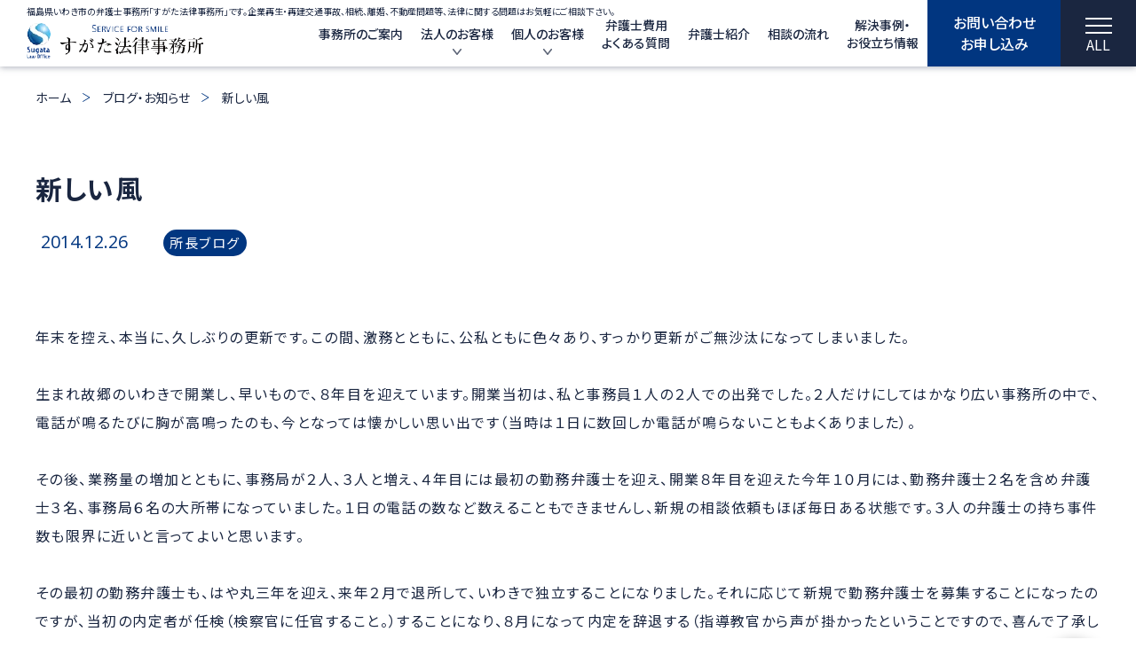

--- FILE ---
content_type: text/html; charset=UTF-8
request_url: https://sugata-law-office.com/blogs/blogs-506/
body_size: 14851
content:
<!doctype html>
<html lang="ja" class="hidden">
<head><!--[if IE 8]><script src="//cdnjs.cloudflare.com/ajax/libs/ie8/0.6.0/ie8.js"></script><![endif]--><meta name="viewport" content="width=device-width, initial-scale=1">
	<meta charset="utf-8" />
	<meta http-equiv="X-UA-Compatible" content="IE=11" />
	<meta name="viewport" content="width=device-width, initial-scale=1, shrink-to-fit=yes" />
	<!--  -->
	<link rel="preconnect" href="https://fonts.gstatic.com">
	<link rel="stylesheet" href="https://fonts.googleapis.com/css2?family=Noto+Sans+JP:wght@400;500;700&family=Open+Sans:wght@400;600&family=Noto+Serif+JP:wght@400;500;700&display=swap">
	<!-- <link rel="stylesheet" href="https://unpkg.com/flickity@2/dist/flickity.min.css" /> -->
	<link rel="stylesheet" href="https://sugata-law-office.com/wp-content/themes/sugata/splide.min.css">
	<link rel="stylesheet" href="https://sugata-law-office.com/wp-content/cache/autoptimize/css/autoptimize_single_b482fbf74acc8d3dda71b5f4c0b4450d.css">
	<link rel="shortcut icon" type="image/jpg" href="https://www.sugata-law-office.com/wp-content/uploads/2021/05/sugata_favicon.png">
    <link rel="”apple-touch-icon”" href="”https://www.sugata-law-office.com/wp-content/uploads/2021/05/sugata_favicon.png”">
	<meta property="og:image" content="https://www.sugata-law-office.com/wp-content/uploads/2021/05/sugata_OGP.jpg" />
	<meta property="og:site_name" content="" />
    
		<!-- All in One SEO 4.3.3 - aioseo.com -->
		<title>新しい風</title>
		<meta name="robots" content="max-image-preview:large" />
		<meta name="google-site-verification" content="fEvQepLLEcJx3C3QWehugjZgXEI2xhhAR20kKShjHc4" />
		<link rel="canonical" href="https://sugata-law-office.com/blogs/blogs-506/">
		<meta name="generator" content="All in One SEO (AIOSEO) 4.3.3 " />

		<!-- Google tag (gtag.js) -->
<script async src="https://www.googletagmanager.com/gtag/js?id=G-6ZB05ES4TG"></script>
<script>
  window.dataLayer = window.dataLayer || [];
  function gtag(){dataLayer.push(arguments);}
  gtag('js', new Date());

  gtag('config', 'G-6ZB05ES4TG');
</script>
		<meta property="og:locale" content="ja_JP" />
		<meta property="og:site_name" content="すがた法律事務所 | Just another WordPress site" />
		<meta property="og:type" content="article" />
		<meta property="og:title" content="新しい風" />
		<meta property="og:url" content="https://sugata-law-office.com/blogs/blogs-506/" />
		<meta property="og:image" content="https://sugata-law-office.com/wp-content/uploads/2021/05/sugata_OGP.jpg" />
		<meta property="og:image:secure_url" content="https://sugata-law-office.com/wp-content/uploads/2021/05/sugata_OGP.jpg" />
		<meta property="og:image:width" content="1201" />
		<meta property="og:image:height" content="630" />
		<meta property="article:published_time" content="2014-12-26T06:49:52+00:00" />
		<meta property="article:modified_time" content="2021-05-28T06:50:25+00:00" />
		<meta name="twitter:card" content="summary" />
		<meta name="twitter:title" content="新しい風" />
		<meta name="twitter:image" content="https://sugata-law-office.com/wp-content/uploads/2021/05/sugata_OGP.jpg" />
		<script type="application/ld+json" class="aioseo-schema">
			{"@context":"https:\/\/schema.org","@graph":[{"@type":"BreadcrumbList","@id":"https:\/\/sugata-law-office.com\/blogs\/blogs-506\/#breadcrumblist","itemListElement":[{"@type":"ListItem","@id":"https:\/\/sugata-law-office.com\/#listItem","position":1,"item":{"@type":"WebPage","@id":"https:\/\/sugata-law-office.com\/","name":"\u30db\u30fc\u30e0","description":"\u300c\u8ab0\u3067\u3082\u3001\u3044\u3064\u3067\u3082\u3001\u6c17\u8efd\u306b\u300d\u5f01\u8b77\u58eb\u306b\u6cd5\u5f8b\u76f8\u8ac7\u304c\u3067\u304d\u308b\u3001\u798f\u5cf6\u770c\u3044\u308f\u304d\u5e02\u306e\u3059\u304c\u305f\u6cd5\u5f8b\u4e8b\u52d9\u6240\u3067\u3059\u3002\u4ea4\u901a\u4e8b\u6545\u30fb\u76f8\u7d9a\u30fb\u96e2\u5a5a\u30fb\u4e0d\u52d5\u7523\u554f\u984c\u7b49\u3001\u5e45\u5e83\u304f\u5bfe\u5fdc\u3057\u3066\u304a\u308a\u307e\u3059\u3002\u500b\u4eba\u306e\u65b9\u3082\u6cd5\u4eba\u306e\u65b9\u3082\u3001\u304a\u6c17\u8efd\u306b\u3054\u76f8\u8ac7\u4e0b\u3055\u3044\u3002","url":"https:\/\/sugata-law-office.com\/"},"nextItem":"https:\/\/sugata-law-office.com\/blogs\/blogs-506\/#listItem"},{"@type":"ListItem","@id":"https:\/\/sugata-law-office.com\/blogs\/blogs-506\/#listItem","position":2,"item":{"@type":"WebPage","@id":"https:\/\/sugata-law-office.com\/blogs\/blogs-506\/","name":"\u65b0\u3057\u3044\u98a8","url":"https:\/\/sugata-law-office.com\/blogs\/blogs-506\/"},"previousItem":"https:\/\/sugata-law-office.com\/#listItem"}]},{"@type":"Organization","@id":"https:\/\/sugata-law-office.com\/#organization","name":"\u3059\u304c\u305f\u6cd5\u5f8b\u4e8b\u52d9\u6240","url":"https:\/\/sugata-law-office.com\/"},{"@type":"Person","@id":"https:\/\/sugata-law-office.com\/author\/sugata-iaw-admin\/#author","url":"https:\/\/sugata-law-office.com\/author\/sugata-iaw-admin\/","name":"sugata-iaw-admin","image":{"@type":"ImageObject","@id":"https:\/\/sugata-law-office.com\/blogs\/blogs-506\/#authorImage","url":"https:\/\/secure.gravatar.com\/avatar\/18e75c56978afcf50f4705f44a22d52ac460a9882b8d1127b6dccbb8c28e51d6?s=96&d=mm&r=g","width":96,"height":96,"caption":"sugata-iaw-admin"}},{"@type":"WebPage","@id":"https:\/\/sugata-law-office.com\/blogs\/blogs-506\/#webpage","url":"https:\/\/sugata-law-office.com\/blogs\/blogs-506\/","name":"\u65b0\u3057\u3044\u98a8","inLanguage":"ja","isPartOf":{"@id":"https:\/\/sugata-law-office.com\/#website"},"breadcrumb":{"@id":"https:\/\/sugata-law-office.com\/blogs\/blogs-506\/#breadcrumblist"},"author":{"@id":"https:\/\/sugata-law-office.com\/author\/sugata-iaw-admin\/#author"},"creator":{"@id":"https:\/\/sugata-law-office.com\/author\/sugata-iaw-admin\/#author"},"datePublished":"2014-12-26T06:49:52+09:00","dateModified":"2021-05-28T06:50:25+09:00"},{"@type":"WebSite","@id":"https:\/\/sugata-law-office.com\/#website","url":"https:\/\/sugata-law-office.com\/","name":"\u3059\u304c\u305f\u6cd5\u5f8b\u4e8b\u52d9\u6240","description":"Just another WordPress site","inLanguage":"ja","publisher":{"@id":"https:\/\/sugata-law-office.com\/#organization"}}]}
		</script>
		<!-- All in One SEO -->

<link href="https://www.googletagmanager.com" rel="preconnect">
<link href="https://www.google-analytics.com" rel="preconnect">
<link rel="alternate" title="oEmbed (JSON)" type="application/json+oembed" href="https://sugata-law-office.com/wp-json/oembed/1.0/embed?url=https%3A%2F%2Fsugata-law-office.com%2Fblogs%2Fblogs-506%2F">
<link rel="alternate" title="oEmbed (XML)" type="text/xml+oembed" href="https://sugata-law-office.com/wp-json/oembed/1.0/embed?url=https%3A%2F%2Fsugata-law-office.com%2Fblogs%2Fblogs-506%2F&#038;format=xml">
<style id="wp-img-auto-sizes-contain-inline-css" type="text/css">
img:is([sizes=auto i],[sizes^="auto," i]){contain-intrinsic-size:3000px 1500px}
/*# sourceURL=wp-img-auto-sizes-contain-inline-css */
</style>
<style id="wp-emoji-styles-inline-css" type="text/css">

	img.wp-smiley, img.emoji {
		display: inline !important;
		border: none !important;
		box-shadow: none !important;
		height: 1em !important;
		width: 1em !important;
		margin: 0 0.07em !important;
		vertical-align: -0.1em !important;
		background: none !important;
		padding: 0 !important;
	}
/*# sourceURL=wp-emoji-styles-inline-css */
</style>
<style id="classic-theme-styles-inline-css" type="text/css">
/*! This file is auto-generated */
.wp-block-button__link{color:#fff;background-color:#32373c;border-radius:9999px;box-shadow:none;text-decoration:none;padding:calc(.667em + 2px) calc(1.333em + 2px);font-size:1.125em}.wp-block-file__button{background:#32373c;color:#fff;text-decoration:none}
/*# sourceURL=/wp-includes/css/classic-themes.min.css */
</style>
<link rel="https://api.w.org/" href="https://sugata-law-office.com/wp-json/"><link rel="alternate" title="JSON" type="application/json" href="https://sugata-law-office.com/wp-json/wp/v2/blogs/506"><link rel="EditURI" type="application/rsd+xml" title="RSD" href="https://sugata-law-office.com/xmlrpc.php?rsd">
<meta name="generator" content="WordPress 6.9" />
<link rel="shortlink" href="https://sugata-law-office.com/?p=506">
  <style>
    body.preload :where(.top__message , .top__philosophy-item) {
      background: none;
    }
  </style>
  <link rel="stylesheet" id="wp-block-library-my-lazy" href="/wp-includes/css/dist/block-library/style.min.css" media="print" onload="this.media='all">
<style type="text/css">.saboxplugin-wrap{-webkit-box-sizing:border-box;-moz-box-sizing:border-box;-ms-box-sizing:border-box;box-sizing:border-box;border:1px solid #eee;width:100%;clear:both;display:block;overflow:hidden;word-wrap:break-word;position:relative}.saboxplugin-wrap .saboxplugin-gravatar{float:left;padding:0 20px 20px 20px}.saboxplugin-wrap .saboxplugin-gravatar img{max-width:100px;height:auto;border-radius:0;}.saboxplugin-wrap .saboxplugin-authorname{font-size:18px;line-height:1;margin:20px 0 0 20px;display:block}.saboxplugin-wrap .saboxplugin-authorname a{text-decoration:none}.saboxplugin-wrap .saboxplugin-authorname a:focus{outline:0}.saboxplugin-wrap .saboxplugin-desc{display:block;margin:5px 20px}.saboxplugin-wrap .saboxplugin-desc a{text-decoration:underline}.saboxplugin-wrap .saboxplugin-desc p{margin:5px 0 12px}.saboxplugin-wrap .saboxplugin-web{margin:0 20px 15px;text-align:left}.saboxplugin-wrap .sab-web-position{text-align:right}.saboxplugin-wrap .saboxplugin-web a{color:#ccc;text-decoration:none}.saboxplugin-wrap .saboxplugin-socials{position:relative;display:block;background:#fcfcfc;padding:5px;border-top:1px solid #eee}.saboxplugin-wrap .saboxplugin-socials a svg{width:20px;height:20px}.saboxplugin-wrap .saboxplugin-socials a svg .st2{fill:#fff; transform-origin:center center;}.saboxplugin-wrap .saboxplugin-socials a svg .st1{fill:rgba(0,0,0,.3)}.saboxplugin-wrap .saboxplugin-socials a:hover{opacity:.8;-webkit-transition:opacity .4s;-moz-transition:opacity .4s;-o-transition:opacity .4s;transition:opacity .4s;box-shadow:none!important;-webkit-box-shadow:none!important}.saboxplugin-wrap .saboxplugin-socials .saboxplugin-icon-color{box-shadow:none;padding:0;border:0;-webkit-transition:opacity .4s;-moz-transition:opacity .4s;-o-transition:opacity .4s;transition:opacity .4s;display:inline-block;color:#fff;font-size:0;text-decoration:inherit;margin:5px;-webkit-border-radius:0;-moz-border-radius:0;-ms-border-radius:0;-o-border-radius:0;border-radius:0;overflow:hidden}.saboxplugin-wrap .saboxplugin-socials .saboxplugin-icon-grey{text-decoration:inherit;box-shadow:none;position:relative;display:-moz-inline-stack;display:inline-block;vertical-align:middle;zoom:1;margin:10px 5px;color:#444;fill:#444}.clearfix:after,.clearfix:before{content:' ';display:table;line-height:0;clear:both}.ie7 .clearfix{zoom:1}.saboxplugin-socials.sabox-colored .saboxplugin-icon-color .sab-twitch{border-color:#38245c}.saboxplugin-socials.sabox-colored .saboxplugin-icon-color .sab-behance{border-color:#003eb0}.saboxplugin-socials.sabox-colored .saboxplugin-icon-color .sab-deviantart{border-color:#036824}.saboxplugin-socials.sabox-colored .saboxplugin-icon-color .sab-digg{border-color:#00327c}.saboxplugin-socials.sabox-colored .saboxplugin-icon-color .sab-dribbble{border-color:#ba1655}.saboxplugin-socials.sabox-colored .saboxplugin-icon-color .sab-facebook{border-color:#1e2e4f}.saboxplugin-socials.sabox-colored .saboxplugin-icon-color .sab-flickr{border-color:#003576}.saboxplugin-socials.sabox-colored .saboxplugin-icon-color .sab-github{border-color:#264874}.saboxplugin-socials.sabox-colored .saboxplugin-icon-color .sab-google{border-color:#0b51c5}.saboxplugin-socials.sabox-colored .saboxplugin-icon-color .sab-html5{border-color:#902e13}.saboxplugin-socials.sabox-colored .saboxplugin-icon-color .sab-instagram{border-color:#1630aa}.saboxplugin-socials.sabox-colored .saboxplugin-icon-color .sab-linkedin{border-color:#00344f}.saboxplugin-socials.sabox-colored .saboxplugin-icon-color .sab-pinterest{border-color:#5b040e}.saboxplugin-socials.sabox-colored .saboxplugin-icon-color .sab-reddit{border-color:#992900}.saboxplugin-socials.sabox-colored .saboxplugin-icon-color .sab-rss{border-color:#a43b0a}.saboxplugin-socials.sabox-colored .saboxplugin-icon-color .sab-sharethis{border-color:#5d8420}.saboxplugin-socials.sabox-colored .saboxplugin-icon-color .sab-soundcloud{border-color:#995200}.saboxplugin-socials.sabox-colored .saboxplugin-icon-color .sab-spotify{border-color:#0f612c}.saboxplugin-socials.sabox-colored .saboxplugin-icon-color .sab-stackoverflow{border-color:#a95009}.saboxplugin-socials.sabox-colored .saboxplugin-icon-color .sab-steam{border-color:#006388}.saboxplugin-socials.sabox-colored .saboxplugin-icon-color .sab-user_email{border-color:#b84e05}.saboxplugin-socials.sabox-colored .saboxplugin-icon-color .sab-tumblr{border-color:#10151b}.saboxplugin-socials.sabox-colored .saboxplugin-icon-color .sab-twitter{border-color:#0967a0}.saboxplugin-socials.sabox-colored .saboxplugin-icon-color .sab-vimeo{border-color:#0d7091}.saboxplugin-socials.sabox-colored .saboxplugin-icon-color .sab-windows{border-color:#003f71}.saboxplugin-socials.sabox-colored .saboxplugin-icon-color .sab-whatsapp{border-color:#003f71}.saboxplugin-socials.sabox-colored .saboxplugin-icon-color .sab-wordpress{border-color:#0f3647}.saboxplugin-socials.sabox-colored .saboxplugin-icon-color .sab-yahoo{border-color:#14002d}.saboxplugin-socials.sabox-colored .saboxplugin-icon-color .sab-youtube{border-color:#900}.saboxplugin-socials.sabox-colored .saboxplugin-icon-color .sab-xing{border-color:#000202}.saboxplugin-socials.sabox-colored .saboxplugin-icon-color .sab-mixcloud{border-color:#2475a0}.saboxplugin-socials.sabox-colored .saboxplugin-icon-color .sab-vk{border-color:#243549}.saboxplugin-socials.sabox-colored .saboxplugin-icon-color .sab-medium{border-color:#00452c}.saboxplugin-socials.sabox-colored .saboxplugin-icon-color .sab-quora{border-color:#420e00}.saboxplugin-socials.sabox-colored .saboxplugin-icon-color .sab-meetup{border-color:#9b181c}.saboxplugin-socials.sabox-colored .saboxplugin-icon-color .sab-goodreads{border-color:#000}.saboxplugin-socials.sabox-colored .saboxplugin-icon-color .sab-snapchat{border-color:#999700}.saboxplugin-socials.sabox-colored .saboxplugin-icon-color .sab-500px{border-color:#00557f}.saboxplugin-socials.sabox-colored .saboxplugin-icon-color .sab-mastodont{border-color:#185886}.sabox-plus-item{margin-bottom:20px}@media screen and (max-width:480px){.saboxplugin-wrap{text-align:center}.saboxplugin-wrap .saboxplugin-gravatar{float:none;padding:20px 0;text-align:center;margin:0 auto;display:block}.saboxplugin-wrap .saboxplugin-gravatar img{float:none;display:inline-block;display:-moz-inline-stack;vertical-align:middle;zoom:1}.saboxplugin-wrap .saboxplugin-desc{margin:0 10px 20px;text-align:center}.saboxplugin-wrap .saboxplugin-authorname{text-align:center;margin:10px 0 20px}}body .saboxplugin-authorname a,body .saboxplugin-authorname a:hover{box-shadow:none;-webkit-box-shadow:none}a.sab-profile-edit{font-size:16px!important;line-height:1!important}.sab-edit-settings a,a.sab-profile-edit{color:#0073aa!important;box-shadow:none!important;-webkit-box-shadow:none!important}.sab-edit-settings{margin-right:15px;position:absolute;right:0;z-index:2;bottom:10px;line-height:20px}.sab-edit-settings i{margin-left:5px}.saboxplugin-socials{line-height:1!important}.rtl .saboxplugin-wrap .saboxplugin-gravatar{float:right}.rtl .saboxplugin-wrap .saboxplugin-authorname{display:flex;align-items:center}.rtl .saboxplugin-wrap .saboxplugin-authorname .sab-profile-edit{margin-right:10px}.rtl .sab-edit-settings{right:auto;left:0}img.sab-custom-avatar{max-width:75px;}.saboxplugin-wrap {margin-top:0px; margin-bottom:0px; padding: 0px 0px }.saboxplugin-wrap .saboxplugin-authorname {font-size:18px; line-height:25px;}.saboxplugin-wrap .saboxplugin-desc p, .saboxplugin-wrap .saboxplugin-desc {font-size:14px !important; line-height:21px !important;}.saboxplugin-wrap .saboxplugin-web {font-size:14px;}.saboxplugin-wrap .saboxplugin-socials a svg {width:18px;height:18px;}</style><link rel="icon" href="https://sugata-law-office.com/wp-content/uploads/2021/05/cropped-sugata_favicon-32x32.png" sizes="32x32">
<link rel="icon" href="https://sugata-law-office.com/wp-content/uploads/2021/05/cropped-sugata_favicon-192x192.png" sizes="192x192">
<link rel="apple-touch-icon" href="https://sugata-law-office.com/wp-content/uploads/2021/05/cropped-sugata_favicon-180x180.png">
<meta name="msapplication-TileImage" content="https://sugata-law-office.com/wp-content/uploads/2021/05/cropped-sugata_favicon-270x270.png" />
		<style type="text/css" id="wp-custom-css">
			@media screen and (max-width: 2560px) and (min-width: 1900px){
	.top__list-section,.top__lawyer-container,.top__access-container {
    max-width: 1200px;
}
}

		</style>
			<link rel="stylesheet" href="https://sugata-law-office.com/wp-content/cache/autoptimize/css/autoptimize_single_e26aa1473e004266a63fe30b2efb0356.css">
<style id="global-styles-inline-css" type="text/css">
:root{--wp--preset--aspect-ratio--square: 1;--wp--preset--aspect-ratio--4-3: 4/3;--wp--preset--aspect-ratio--3-4: 3/4;--wp--preset--aspect-ratio--3-2: 3/2;--wp--preset--aspect-ratio--2-3: 2/3;--wp--preset--aspect-ratio--16-9: 16/9;--wp--preset--aspect-ratio--9-16: 9/16;--wp--preset--color--black: #000000;--wp--preset--color--cyan-bluish-gray: #abb8c3;--wp--preset--color--white: #ffffff;--wp--preset--color--pale-pink: #f78da7;--wp--preset--color--vivid-red: #cf2e2e;--wp--preset--color--luminous-vivid-orange: #ff6900;--wp--preset--color--luminous-vivid-amber: #fcb900;--wp--preset--color--light-green-cyan: #7bdcb5;--wp--preset--color--vivid-green-cyan: #00d084;--wp--preset--color--pale-cyan-blue: #8ed1fc;--wp--preset--color--vivid-cyan-blue: #0693e3;--wp--preset--color--vivid-purple: #9b51e0;--wp--preset--gradient--vivid-cyan-blue-to-vivid-purple: linear-gradient(135deg,rgb(6,147,227) 0%,rgb(155,81,224) 100%);--wp--preset--gradient--light-green-cyan-to-vivid-green-cyan: linear-gradient(135deg,rgb(122,220,180) 0%,rgb(0,208,130) 100%);--wp--preset--gradient--luminous-vivid-amber-to-luminous-vivid-orange: linear-gradient(135deg,rgb(252,185,0) 0%,rgb(255,105,0) 100%);--wp--preset--gradient--luminous-vivid-orange-to-vivid-red: linear-gradient(135deg,rgb(255,105,0) 0%,rgb(207,46,46) 100%);--wp--preset--gradient--very-light-gray-to-cyan-bluish-gray: linear-gradient(135deg,rgb(238,238,238) 0%,rgb(169,184,195) 100%);--wp--preset--gradient--cool-to-warm-spectrum: linear-gradient(135deg,rgb(74,234,220) 0%,rgb(151,120,209) 20%,rgb(207,42,186) 40%,rgb(238,44,130) 60%,rgb(251,105,98) 80%,rgb(254,248,76) 100%);--wp--preset--gradient--blush-light-purple: linear-gradient(135deg,rgb(255,206,236) 0%,rgb(152,150,240) 100%);--wp--preset--gradient--blush-bordeaux: linear-gradient(135deg,rgb(254,205,165) 0%,rgb(254,45,45) 50%,rgb(107,0,62) 100%);--wp--preset--gradient--luminous-dusk: linear-gradient(135deg,rgb(255,203,112) 0%,rgb(199,81,192) 50%,rgb(65,88,208) 100%);--wp--preset--gradient--pale-ocean: linear-gradient(135deg,rgb(255,245,203) 0%,rgb(182,227,212) 50%,rgb(51,167,181) 100%);--wp--preset--gradient--electric-grass: linear-gradient(135deg,rgb(202,248,128) 0%,rgb(113,206,126) 100%);--wp--preset--gradient--midnight: linear-gradient(135deg,rgb(2,3,129) 0%,rgb(40,116,252) 100%);--wp--preset--font-size--small: 13px;--wp--preset--font-size--medium: 20px;--wp--preset--font-size--large: 36px;--wp--preset--font-size--x-large: 42px;--wp--preset--spacing--20: 0.44rem;--wp--preset--spacing--30: 0.67rem;--wp--preset--spacing--40: 1rem;--wp--preset--spacing--50: 1.5rem;--wp--preset--spacing--60: 2.25rem;--wp--preset--spacing--70: 3.38rem;--wp--preset--spacing--80: 5.06rem;--wp--preset--shadow--natural: 6px 6px 9px rgba(0, 0, 0, 0.2);--wp--preset--shadow--deep: 12px 12px 50px rgba(0, 0, 0, 0.4);--wp--preset--shadow--sharp: 6px 6px 0px rgba(0, 0, 0, 0.2);--wp--preset--shadow--outlined: 6px 6px 0px -3px rgb(255, 255, 255), 6px 6px rgb(0, 0, 0);--wp--preset--shadow--crisp: 6px 6px 0px rgb(0, 0, 0);}:where(.is-layout-flex){gap: 0.5em;}:where(.is-layout-grid){gap: 0.5em;}body .is-layout-flex{display: flex;}.is-layout-flex{flex-wrap: wrap;align-items: center;}.is-layout-flex > :is(*, div){margin: 0;}body .is-layout-grid{display: grid;}.is-layout-grid > :is(*, div){margin: 0;}:where(.wp-block-columns.is-layout-flex){gap: 2em;}:where(.wp-block-columns.is-layout-grid){gap: 2em;}:where(.wp-block-post-template.is-layout-flex){gap: 1.25em;}:where(.wp-block-post-template.is-layout-grid){gap: 1.25em;}.has-black-color{color: var(--wp--preset--color--black) !important;}.has-cyan-bluish-gray-color{color: var(--wp--preset--color--cyan-bluish-gray) !important;}.has-white-color{color: var(--wp--preset--color--white) !important;}.has-pale-pink-color{color: var(--wp--preset--color--pale-pink) !important;}.has-vivid-red-color{color: var(--wp--preset--color--vivid-red) !important;}.has-luminous-vivid-orange-color{color: var(--wp--preset--color--luminous-vivid-orange) !important;}.has-luminous-vivid-amber-color{color: var(--wp--preset--color--luminous-vivid-amber) !important;}.has-light-green-cyan-color{color: var(--wp--preset--color--light-green-cyan) !important;}.has-vivid-green-cyan-color{color: var(--wp--preset--color--vivid-green-cyan) !important;}.has-pale-cyan-blue-color{color: var(--wp--preset--color--pale-cyan-blue) !important;}.has-vivid-cyan-blue-color{color: var(--wp--preset--color--vivid-cyan-blue) !important;}.has-vivid-purple-color{color: var(--wp--preset--color--vivid-purple) !important;}.has-black-background-color{background-color: var(--wp--preset--color--black) !important;}.has-cyan-bluish-gray-background-color{background-color: var(--wp--preset--color--cyan-bluish-gray) !important;}.has-white-background-color{background-color: var(--wp--preset--color--white) !important;}.has-pale-pink-background-color{background-color: var(--wp--preset--color--pale-pink) !important;}.has-vivid-red-background-color{background-color: var(--wp--preset--color--vivid-red) !important;}.has-luminous-vivid-orange-background-color{background-color: var(--wp--preset--color--luminous-vivid-orange) !important;}.has-luminous-vivid-amber-background-color{background-color: var(--wp--preset--color--luminous-vivid-amber) !important;}.has-light-green-cyan-background-color{background-color: var(--wp--preset--color--light-green-cyan) !important;}.has-vivid-green-cyan-background-color{background-color: var(--wp--preset--color--vivid-green-cyan) !important;}.has-pale-cyan-blue-background-color{background-color: var(--wp--preset--color--pale-cyan-blue) !important;}.has-vivid-cyan-blue-background-color{background-color: var(--wp--preset--color--vivid-cyan-blue) !important;}.has-vivid-purple-background-color{background-color: var(--wp--preset--color--vivid-purple) !important;}.has-black-border-color{border-color: var(--wp--preset--color--black) !important;}.has-cyan-bluish-gray-border-color{border-color: var(--wp--preset--color--cyan-bluish-gray) !important;}.has-white-border-color{border-color: var(--wp--preset--color--white) !important;}.has-pale-pink-border-color{border-color: var(--wp--preset--color--pale-pink) !important;}.has-vivid-red-border-color{border-color: var(--wp--preset--color--vivid-red) !important;}.has-luminous-vivid-orange-border-color{border-color: var(--wp--preset--color--luminous-vivid-orange) !important;}.has-luminous-vivid-amber-border-color{border-color: var(--wp--preset--color--luminous-vivid-amber) !important;}.has-light-green-cyan-border-color{border-color: var(--wp--preset--color--light-green-cyan) !important;}.has-vivid-green-cyan-border-color{border-color: var(--wp--preset--color--vivid-green-cyan) !important;}.has-pale-cyan-blue-border-color{border-color: var(--wp--preset--color--pale-cyan-blue) !important;}.has-vivid-cyan-blue-border-color{border-color: var(--wp--preset--color--vivid-cyan-blue) !important;}.has-vivid-purple-border-color{border-color: var(--wp--preset--color--vivid-purple) !important;}.has-vivid-cyan-blue-to-vivid-purple-gradient-background{background: var(--wp--preset--gradient--vivid-cyan-blue-to-vivid-purple) !important;}.has-light-green-cyan-to-vivid-green-cyan-gradient-background{background: var(--wp--preset--gradient--light-green-cyan-to-vivid-green-cyan) !important;}.has-luminous-vivid-amber-to-luminous-vivid-orange-gradient-background{background: var(--wp--preset--gradient--luminous-vivid-amber-to-luminous-vivid-orange) !important;}.has-luminous-vivid-orange-to-vivid-red-gradient-background{background: var(--wp--preset--gradient--luminous-vivid-orange-to-vivid-red) !important;}.has-very-light-gray-to-cyan-bluish-gray-gradient-background{background: var(--wp--preset--gradient--very-light-gray-to-cyan-bluish-gray) !important;}.has-cool-to-warm-spectrum-gradient-background{background: var(--wp--preset--gradient--cool-to-warm-spectrum) !important;}.has-blush-light-purple-gradient-background{background: var(--wp--preset--gradient--blush-light-purple) !important;}.has-blush-bordeaux-gradient-background{background: var(--wp--preset--gradient--blush-bordeaux) !important;}.has-luminous-dusk-gradient-background{background: var(--wp--preset--gradient--luminous-dusk) !important;}.has-pale-ocean-gradient-background{background: var(--wp--preset--gradient--pale-ocean) !important;}.has-electric-grass-gradient-background{background: var(--wp--preset--gradient--electric-grass) !important;}.has-midnight-gradient-background{background: var(--wp--preset--gradient--midnight) !important;}.has-small-font-size{font-size: var(--wp--preset--font-size--small) !important;}.has-medium-font-size{font-size: var(--wp--preset--font-size--medium) !important;}.has-large-font-size{font-size: var(--wp--preset--font-size--large) !important;}.has-x-large-font-size{font-size: var(--wp--preset--font-size--x-large) !important;}
/*# sourceURL=global-styles-inline-css */
</style>
<link rel="stylesheet" href="/s/8ff234.css"></head>
<body class="preload" >
<div class="header">
	<div class="header__container">
		<div class="header__h1">福島県いわき市の弁護士事務所「すがた法律事務所」です。企業再生・再建交通事故、相続、離婚、不動産問題等、法律に関する問題はお気軽にご相談下さい。</div>
		<a class="header__logo" href="https://sugata-law-office.com/">
			<img src="https://sugata-law-office.com/wp-content/themes/sugata/src/img/logo.1452dcd7.png" alt="logo" width="200" height="41">
		</a>
		<div class="header__wrap">
			<ul class="header__list">
				<li class="header__item">
					<a class="header__link" href="https://sugata-law-office.com/office/">事務所のご案内</a>
				</li>
				<li class="header__item header__item--sub js-header-hover">
					<a class="header__link" href="https://sugata-law-office.com/business/">法人のお客様</a>
					<div class="header__submenu">
						<a class="header__sublink" href="https://sugata-law-office.com/business/">法人のお客様 TOP</a>
						<a class="header__sublink" href="https://sugata-law-office.com/service01/">企業法務</a>
						<a class="header__sublink" href="https://sugata-law-office.com/service02/">債権整理 （企業再生）</a>
						<a class="header__sublink" href="https://sugata-law-office.com/">その他</a>
					</div>
				</li>
				<li class="header__item header__item--sub js-header-hover">
					<a class="header__link" href="https://sugata-law-office.com/personal/">個人のお客様</a>
					<div class="header__submenu">
						<a class="header__sublink" href="https://sugata-law-office.com/personal/">個人のお客様 TOP</a>
						<a class="header__sublink" href="https://sugata-law-office.com/service04/">不動産</a>
						<a class="header__sublink" href="https://sugata-law-office.com/service05/">交通事故</a>
						<a class="header__sublink" href="https://sugata-law-office.com/service06/">刑事事件</a>
						<a class="header__sublink" href="https://sugata-law-office.com/service07/">遺言・相続</a>
						<a class="header__sublink" href="https://sugata-law-office.com/service08/">夫婦問題／親族問題</a>
						<a class="header__sublink" href="https://sugata-law-office.com/service09/">債務整理</a>
					</div>
				</li>
				<li class="header__item">
					<a class="header__link header__link--long" href="https://sugata-law-office.com/price-faq">
						弁護士費用
						<br />よくある質問
					</a>
				</li>
				<li class="header__item">
					<a class="header__link" href="https://sugata-law-office.com/lawyers/">弁護士紹介</a>
				</li>
				<li class="header__item">
					<a class="header__link" href="https://sugata-law-office.com/flow/">相談の流れ</a>
				</li>
				</li>
				<li class="header__item">
					<a class="header__link header__link--long" href="https://sugata-law-office.com/results/">解決事例・
<br>お役立ち情報</a>
				</li>
			</ul>
			<div class="header__button-container">
				<a class="header__button" href="https://sugata-law-office.com/contact/">
					お問い合わせ
					<br />お申し込み
				</a>
			</div>
			<div class="header__hamburger">
				<span></span>
				<span></span>
				<span></span>
				<p class="header__all">ALL</p>
			</div>
		</div>
	</div>
	<aside class="header__sitemap pc">
		<div class="sitemap__container">
			<div class="sitemap__wrapper sitemap__wrapper--left">
				<div class="sitemap__item">
					<p class="heading">トップページ</p>
					<ul class="sitemap__list">
						<li class="sitemap__list-item">
							<a href="https://sugata-law-office.com/">トップページ</a>
						</li>
					</ul>
				</div>
				<div class="sitemap__item">
					<p class="heading">法人のお客様</p>
					<ul class="sitemap__list">
						<li class="sitemap__list-item">
							<a href="https://sugata-law-office.com/business/">法人のお客様</a>
						</li>
						<ul class="sitemap__list sitemap__list--child">
							<li class="sitemap__list-item"><a href="https://sugata-law-office.com/service01/">企業法務></a></li>
							<li class="sitemap__list-item"><a href="https://sugata-law-office.com/service02/">債権整理（企業再生）</a></li>
							<li class="sitemap__list-item"><a href="https://sugata-law-office.com/">その他</a></li>
						</ul>
					</ul>
				</div>
				<div class="sitemap__item">
					<p class="heading">個人のお客様</p>
					<ul class="sitemap__list">
						<li class="sitemap__list-item">
							<a href="https://sugata-law-office.com/personal/">個人のお客様</a>
						</li>
						<ul class="sitemap__list sitemap__list--child">
							<li class="sitemap__list-item"><a href="https://sugata-law-office.com/service04/">不動産</a></li>
							<li class="sitemap__list-item"><a href="https://sugata-law-office.com/service05/">交通事故</a></li>
							<li class="sitemap__list-item"><a href="https://sugata-law-office.com/service06/">刑事事件</a></li>
							<li class="sitemap__list-item"><a href="https://sugata-law-office.com/service07/">遺言・相続</a></li>
							<li class="sitemap__list-item"><a href="https://sugata-law-office.com/service08/">夫婦問題／親族問題</a></li>
							<li class="sitemap__list-item"><a href="https://sugata-law-office.com/service09/">債務整理</a></li>
						</ul>
					</ul>
				</div>
			</div>
			<div class="sitemap__wrapper sitemap__wrapper--right">
				<div class="sitemap__item">
					<p class="heading">事務所について</p>
					<ul class="sitemap__list">
						<li class="sitemap__list-item">
							<a href="https://sugata-law-office.com/office/">事務所のご案内</a>
						</li>
						<li class="sitemap__list-item">
							<a href="https://sugata-law-office.com/lawyers/">弁護士紹介</a>
						</li>
					</ul>
				</div>
				<div class="sitemap__item">
					<p class="heading">相談について</p>
					<ul class="sitemap__list">
						<li class="sitemap__list-item">
							<a href="https://sugata-law-office.com/price-faq/">弁護士費用・よくあるご質問</a>
						</li>
						<li class="sitemap__list-item">
							<a href="https://sugata-law-office.com/flow/">相談の流れ</a>
						</li>
						<li class="sitemap__list-item">
							<a href="https://sugata-law-office.com/contact/">お問い合わせ・お申し込み</a>
						</li>
					</ul>
				</div>
				<div class="sitemap__item">
					<p class="heading">トピックス</p>
					<ul class="sitemap__list">
						<li class="sitemap__list-item">
							<a href="https://sugata-law-office.com/results/">解決事例・お役立ち情報</a>
						</li>
						<li class="sitemap__list-item">
							<a href="https://sugata-law-office.com/blogs/">ブログ・お知らせ</a>
						</li>
					</ul>
				</div>
				<div class="sitemap__item">
					<p class="heading">その他</p>
					<ul class="sitemap__list">
						<li class="sitemap__list-item">
							<a href="https://sugata-law-office.com/site-map/">サイトマップ</a>
						</li>
						<li class="sitemap__list-item">
							<a href="https://sugata-law-office.com/privacy-policy/">プライバシーポリシー</a>
						</li>
					</ul>
				</div>
			</div>
		</div>
	</aside>
	<div class="header__container-sp">
		<ul class="header__list-sp">
			<li class="header__item header__item--button">
				<a class="header__contact-button" href>
					<p>0246-88-6464</p>
					<span>受付時間：平日9:00～18:00</span>
				</a>
			</li>
			<li class="header__item">
				<a class="header__link" href="https://sugata-law-office.com/">トップページ</a>
			</li>
			<li class="header__item">
				<a class="header__link" href="https://sugata-law-office.com/office/">事務所のご案内</a>
			</li>
			<li class="header__item header__item--sub js-sublist">
				<a class="header__link">法人のお客様</a>
				<div class="header__submenu header__submenu--sp">
					<a class="header__sublink" href="https://sugata-law-office.com/business/">法人のお客様 TOP</a>
					<a class="header__sublink" href="https://sugata-law-office.com/service01/">企業法務</a>
					<a class="header__sublink" href="https://sugata-law-office.com/service02/">債権整理 （企業再生）</a>
					<a class="header__sublink" href="https://sugata-law-office.com/">その他</a>
				</div>
			</li>
			<li class="header__item header__item--sub js-sublist">
				<a class="header__link">個人のお客様</a>
				<div class="header__submenu header__submenu--sp">
					<a class="header__sublink" href="https://sugata-law-office.com/personal/">個人のお客様 TOP</a>
					<a class="header__sublink" href="https://sugata-law-office.com/service04/">不動産</a>
					<a class="header__sublink" href="https://sugata-law-office.com/service05/">交通事故</a>
					<a class="header__sublink" href="https://sugata-law-office.com/service06/">刑事事件</a>
					<a class="header__sublink" href="https://sugata-law-office.com/service07/">遺言・相続</a>
					<a class="header__sublink" href="https://sugata-law-office.com/service08/">夫婦問題／親族問題</a>
					<a class="header__sublink" href="https://sugata-law-office.com/service09/">債務整理</a>
				</div>
			</li>
			<li class="header__item">
				<a class="header__link" href="https://sugata-law-office.com/price-faq/">弁護士費用・よくあるご質問</a>
			</li>
			<li class="header__item">
				<a class="header__link" href="https://sugata-law-office.com/flow/">相談の流れ</a>
			</li>
			<li class="header__item">
				<a class="header__link" href="https://sugata-law-office.com/lawyers/">弁護士紹介</a>
			</li>
			<li class="header__item">
				<a class="header__link" href="https://sugata-law-office.com/results/">解決事例・お役立ち情報</a>
			</li>
			<li class="header__item">
				<a class="header__link" href="https://sugata-law-office.com/blogs/">ブログ・お知らせ</a>
			</li>
			<li class="header__item">
				<a class="header__link" href="https://sugata-law-office.com/contact/">お問い合わせ・お申し込み</a>
			</li>
			<li class="header__item">
				<a class="header__link" href="https://sugata-law-office.com/site-map/">サイトマップ</a>
			</li>
			<li class="header__item">
				<a class="header__link" href="https://sugata-law-office.com/privacy-policy/">プライバシーポリシー</a>
			</li>
		</ul>
	</div>
</div><div class="breadcrumbs">
	<a class="breadcrumbs__title" href="https://sugata-law-office.com/">ホーム</a>
	<div class="breadcrumbs__carret"></div>
	<a class="breadcrumbs__title" href="https://sugata-law-office.com/blogs">ブログ・お知らせ</a>
	<div class="breadcrumbs__carret"></div>
	<span class="breadcrumbs__title nowrap">新しい風</span>
</div>
<div class="blog">
	<div class="blog__container">
		<div class="blog__details-container">
            <div class="blog__title-wrapper">
				<h3 class="blog__title">新しい風</h3>
				<div class="blog__title-info">
					<div class="blog__date">2014.12.26</div>
                    					    <div class="blog__category" style="background-color: #013680">所長ブログ</div>
                                            				</div>
			</div>
                            <p class="blog__details-text" >
                    年末を控え、本当に、久しぶりの更新です。この間、激務とともに、公私ともに色々あり、すっかり更新がご無沙汰になってしまいました。<br />
<br />
生まれ故郷のいわきで開業し、早いもので、８年目を迎えています。開業当初は、私と事務員１人の２人での出発でした。２人だけにしてはかなり広い事務所の中で、電話が鳴るたびに胸が高鳴ったのも、今となっては懐かしい思い出です（当時は１日に数回しか電話が鳴らないこともよくありました）。<br />
<br />
その後、業務量の増加とともに、事務局が２人、３人と増え、４年目には最初の勤務弁護士を迎え、開業８年目を迎えた今年１０月には、勤務弁護士２名を含め弁護士３名、事務局６名の大所帯になっていました。１日の電話の数など数えることもできませんし、新規の相談依頼もほぼ毎日ある状態です。３人の弁護士の持ち事件数も限界に近いと言ってよいと思います。<br />
<br />
その最初の勤務弁護士も、はや丸三年を迎え、来年２月で退所して、いわきで独立することになりました。それに応じて新規で勤務弁護士を募集することになったのですが、当初の内定者が任検（検察官に任官すること。）することになり、８月になって内定を辞退する（指導教官から声が掛かったということですので、喜んで了承しました。）というアクシデントもありました。慌てて再募集をして、時期的に一時はどうなるかと思いましたが、幸い複数の募集者があり、最終的に、いわき出身の高校の後輩で、現行制度で最年少の若手の採用を決め、内定者とすることができました（今月、無事弁護士登録を終え、既に仕事を開始しております。）。<br />
<br />
　募集してきた修習生と面接をすると、必ず、当事務所の理念の話になります。「敷居の低い法律事務所」という理念が分かりやすいためか、修習生の方から積極的に話題にしてくることも多いですし、そうでないときは、私から話すことになります。事務所の理念に共感できない方に入ってもらうわけにはいかないからです。<br />
<br />
　理念の話をしていると、私の中では、事務所設立時の思いが湧き上がってきて、誰よりも私自身のモチベーションが上がってきます。今回の内定者との面接時にも、理念の説明をしながら、熱い思いが湧き上がってくるのを感じました。これから弁護士になろうとする者の目はまっすぐで、忙しさにまみれてともすれば理念に対する意識が希薄になりがちな私にとって大きな刺激でした。<br />
<br />
　今、２年ぶりに新人弁護士を迎える中で、私は、事務所設立時の初心に帰る必要性を強く感じています。事務局体制も大きく変動し、これを機に、事務所全体がひとつのチームとして、相談者、依頼者の皆様に最良の法的サービスを提供できる体制を構築しようとしています。<br />
<br />
まさに、新しい事務所として再出発です。                </p>
            
                        <div class="results-detail__navigator">
                            	        		<a class="btn btn--primary btn--reversed results-detail___btn" href="https://sugata-law-office.com/blogs/blogs-507/">
	        			<span class="results-detail__navigator-text">前の記事へ</span>
	        			<img src="https://sugata-law-office.com/wp-content/themes/sugata/src/img/btn-arrow.b065bc86.png" alt="Button arrow">
	        		</a>
	        	                    
	        	<a class="results-detail___back-to-index" href="https://sugata-law-office.com/blogs">
	        		<img src="https://sugata-law-office.com/wp-content/themes/sugata/src/img/back-to-index.eff9b375.png" alt="Back to index">
	        		<span class="results-detail__navigator-text">一覧に戻る</span>
	        	</a>
                    
	        		        		<a class="btn btn--primary results-detail___btn" href="https://sugata-law-office.com/blogs/blogs-505/">
	        			<span class="results-detail__navigator-text">次の記事へ</span>
	        			<img src="https://sugata-law-office.com/wp-content/themes/sugata/src/img/btn-arrow.b065bc86.png" alt="Button arrow">
	        		</a>
	        		        </div>
        </div>
	</div>
</div>
<script type="speculationrules">
{"prefetch":[{"source":"document","where":{"and":[{"href_matches":"/*"},{"not":{"href_matches":["/wp-*.php","/wp-admin/*","/wp-content/uploads/*","/wp-content/*","/wp-content/plugins/*","/wp-content/themes/sugata/*","/*\\?(.+)"]}},{"not":{"selector_matches":"a[rel~=\"nofollow\"]"}},{"not":{"selector_matches":".no-prefetch, .no-prefetch a"}}]},"eagerness":"conservative"}]}
</script>
<script>
    (function (window, document) {
        // プリフェッチするリンク数の上限
        const MAX_PREFETCH_LINKS = 18;

        // プリフェッチするためのLink要素を格納する配列
        let prefetchLinks = [];

        function handlePrefetchLinks() {
            // プリフェッチするリンクの抽出
            let links = document.querySelectorAll('a:not([href^="tel"]):not([href^="mailto"]):not([rel="nofollow"]):not([href^="#"]):not([target="_blank"])');
            // Mapオブジェクトで重複を取り除く
            let hrefMap = new Map();
            links.forEach(link => {
                let href = link.getAttribute('href');
                if (hrefMap.has(href)) {
                    hrefMap.get(href).push(link);
                } else {
                    hrefMap.set(href, [link]);
                }
            });
            // Mapから重複を取り除いたリストを生成する
            links = Array.from(hrefMap.values()).map(linkList => linkList[0]);

            // プリフェッチするリンク数を上限に制限する
            links = Array.from(links).slice(0, MAX_PREFETCH_LINKS - prefetchLinks.length);
            // 新たに追加するリンク要素の配列
            const newPrefetchLinks = [];
            // プリフェッチするリンクの数だけループ
            links.forEach(link => {
                // すでにプリフェッチ用のLink要素が存在している場合はスキップ
                if (prefetchLinks.some(prefetchLink => prefetchLink.href === link.href)) {
                    return;
                }
                // 新たなプリフェッチ用のLink要素を生成
                const prefetchLink = document.createElement('link');
                prefetchLink.rel = 'prefetch';
                prefetchLink.href = link.href;
                // Link要素を配列に追加
                newPrefetchLinks.push(prefetchLink);
                // プリフェッチ用のLink要素をhead要素に追加
                document.head.appendChild(prefetchLink);
            });
            // 追加されたリンク要素を既存の配列に結合
            prefetchLinks = prefetchLinks.concat(newPrefetchLinks);
        }

        // 遅延読込み
        let lazyLoad = false;
        function onLazyLoad() {
            if (lazyLoad === false) {
                // 複数呼び出し回避 + イベント解除
                lazyLoad = true;
                window.removeEventListener('scroll', onLazyLoad);
                window.removeEventListener('mousemove', onLazyLoad);
                window.removeEventListener('mousedown', onLazyLoad);
                window.removeEventListener('touchstart', onLazyLoad);
                window.removeEventListener('keydown', onLazyLoad);
                handlePrefetchLinks();
                console.log("[prefeched!]");
            }
        }
        window.addEventListener('scroll', onLazyLoad);
        window.addEventListener('mousemove', onLazyLoad);
        window.addEventListener('mousedown', onLazyLoad);
        window.addEventListener('touchstart', onLazyLoad);
        window.addEventListener('keydown', onLazyLoad);
        window.addEventListener('load', function () {
            // ドキュメント途中（更新時 or ページ内リンク）
            if (window.pageYOffset) {
                onLazyLoad();
            }
        });
    })(window, document);
</script>

<script>
setTimeout(function() {
  // 背景画像遅延読み込み用
  document.body.classList.remove('preload');
}, 800); // ミリ秒の遅延を設定する
</script>
  	<script>
    // 1秒後に実行される関数
    setTimeout(function() {

// 		絵文字用JS
      e3 = document.createElement('script');
      e3.src = '/wp-includes/js/wp-emoji-release.min.js';
      document.head.appendChild(e3);
		
    }, 1200); // ミリ秒の遅延を設定する


  </script>
<script id="wp-emoji-settings" type="application/json">
{"baseUrl":"https://s.w.org/images/core/emoji/17.0.2/72x72/","ext":".png","svgUrl":"https://s.w.org/images/core/emoji/17.0.2/svg/","svgExt":".svg","source":{"concatemoji":"https://sugata-law-office.com/wp-includes/js/wp-emoji-release.min.js?ver=6.9"}}
</script>
<script type="module">
/* <![CDATA[ */
/*! This file is auto-generated */
const a=JSON.parse(document.getElementById("wp-emoji-settings").textContent),o=(window._wpemojiSettings=a,"wpEmojiSettingsSupports"),s=["flag","emoji"];function i(e){try{var t={supportTests:e,timestamp:(new Date).valueOf()};sessionStorage.setItem(o,JSON.stringify(t))}catch(e){}}function c(e,t,n){e.clearRect(0,0,e.canvas.width,e.canvas.height),e.fillText(t,0,0);t=new Uint32Array(e.getImageData(0,0,e.canvas.width,e.canvas.height).data);e.clearRect(0,0,e.canvas.width,e.canvas.height),e.fillText(n,0,0);const a=new Uint32Array(e.getImageData(0,0,e.canvas.width,e.canvas.height).data);return t.every((e,t)=>e===a[t])}function p(e,t){e.clearRect(0,0,e.canvas.width,e.canvas.height),e.fillText(t,0,0);var n=e.getImageData(16,16,1,1);for(let e=0;e<n.data.length;e++)if(0!==n.data[e])return!1;return!0}function u(e,t,n,a){switch(t){case"flag":return n(e,"\ud83c\udff3\ufe0f\u200d\u26a7\ufe0f","\ud83c\udff3\ufe0f\u200b\u26a7\ufe0f")?!1:!n(e,"\ud83c\udde8\ud83c\uddf6","\ud83c\udde8\u200b\ud83c\uddf6")&&!n(e,"\ud83c\udff4\udb40\udc67\udb40\udc62\udb40\udc65\udb40\udc6e\udb40\udc67\udb40\udc7f","\ud83c\udff4\u200b\udb40\udc67\u200b\udb40\udc62\u200b\udb40\udc65\u200b\udb40\udc6e\u200b\udb40\udc67\u200b\udb40\udc7f");case"emoji":return!a(e,"\ud83e\u1fac8")}return!1}function f(e,t,n,a){let r;const o=(r="undefined"!=typeof WorkerGlobalScope&&self instanceof WorkerGlobalScope?new OffscreenCanvas(300,150):document.createElement("canvas")).getContext("2d",{willReadFrequently:!0}),s=(o.textBaseline="top",o.font="600 32px Arial",{});return e.forEach(e=>{s[e]=t(o,e,n,a)}),s}function r(e){var t=document.createElement("script");t.src=e,t.defer=!0,document.head.appendChild(t)}a.supports={everything:!0,everythingExceptFlag:!0},new Promise(t=>{let n=function(){try{var e=JSON.parse(sessionStorage.getItem(o));if("object"==typeof e&&"number"==typeof e.timestamp&&(new Date).valueOf()<e.timestamp+604800&&"object"==typeof e.supportTests)return e.supportTests}catch(e){}return null}();if(!n){if("undefined"!=typeof Worker&&"undefined"!=typeof OffscreenCanvas&&"undefined"!=typeof URL&&URL.createObjectURL&&"undefined"!=typeof Blob)try{var e="postMessage("+f.toString()+"("+[JSON.stringify(s),u.toString(),c.toString(),p.toString()].join(",")+"));",a=new Blob([e],{type:"text/javascript"});const r=new Worker(URL.createObjectURL(a),{name:"wpTestEmojiSupports"});return void(r.onmessage=e=>{i(n=e.data),r.terminate(),t(n)})}catch(e){}i(n=f(s,u,c,p))}t(n)}).then(e=>{for(const n in e)a.supports[n]=e[n],a.supports.everything=a.supports.everything&&a.supports[n],"flag"!==n&&(a.supports.everythingExceptFlag=a.supports.everythingExceptFlag&&a.supports[n]);var t;a.supports.everythingExceptFlag=a.supports.everythingExceptFlag&&!a.supports.flag,a.supports.everything||((t=a.source||{}).concatemoji?r(t.concatemoji):t.wpemoji&&t.twemoji&&(r(t.twemoji),r(t.wpemoji)))});
//# sourceURL=https://sugata-law-office.com/wp-includes/js/wp-emoji-loader.min.js
/* ]]> */
</script>
<!-- Optimized with <a href="https://pagespeed.ninja/">PageSpeed Ninja</a> --><section class="top__contact">
	<div class="top__contact-container">
		<h2 class="top__contact-title">お問い合わせ</h2>
		<div class="top__contact-text">
			<p>当事務所では、相談するにあたり紹介者は必要ありません。</p>
			<p>どなたでもお気軽にご相談いただく事ができます。</p>
			<p>お急ぎの方は、その日の相談 <span class="bold">「即日相談制度」</span> を受け付けております。</p>
		</div>
		<div class="top__contact-button-group">
			<a class="top__contact-button" href="https://sugata-law-office.com/contact/">
				<div class="top__contact-content">
					<img class="top__contact-icon lazy" src="[data-uri]" alt="お問い合わせフォーム" data-src="https://sugata-law-office.com/wp-content/themes/sugata/src/img/message-icon.782eaabc.svg"><noscript><img class="top__contact-icon" src="https://sugata-law-office.com/wp-content/themes/sugata/src/img/message-icon.782eaabc.svg" alt="お問い合わせフォーム"></noscript>
					<span class="top__contact-button-text">お問い合わせフォーム</span>
				</div>
			</a>
			<a class="top__contact-button top__contact-button--blue" href="tel:0246-88-6464">
				<div class="top__contact-content">
					<img class="top__contact-icon top__contact-icon--call lazy" src="[data-uri]" alt="0246-88-6464" data-src="https://sugata-law-office.com/wp-content/themes/sugata/src/img/call-icon.d7168498.svg"><noscript><img class="top__contact-icon top__contact-icon--call" src="https://sugata-law-office.com/wp-content/themes/sugata/src/img/call-icon.d7168498.svg" alt="0246-88-6464"></noscript>
					<span class="top__contact-button-text top__contact-button-text--number">0246-88-6464</span>
				</div>
				<span class="top__contact-subtext">受付時間：平日9:00〜18:00</span>
			</a>
		</div>
	</div>
</section>
<footer class="footer">
	<div class="footer__container">
		<div class="footer__content">
			<div class="footer__info">
				<p class="footer__company-text">いわき市の依頼者に寄り添う弁護士</p>
				<p class="footer__company">すがた法律事務所</p>
				<div class="footer__info-text">
					<p>〒970-8026 福島県いわき市平三倉６７−５</p>
					<p>TEL : 0246-88-6464</p>
					<p>FAX : 0246-25-5115</p>
				</div>
				<div class="footer__others pc">
					<a class="footer__others-link" href="https://sugata-law-office.com/site-map">サイトマップ</a>
					<a class="footer__others-link" href="https://sugata-law-office.com/privacy-policy">プライバシーポリシー</a>
				</div>
			</div>
			<div class="footer__links">
				<div class="footer__link-block">
					<div class="footer__link-item">
						<a class="footer__link-title" href="https://sugata-law-office.com/">トップページ</a>
					</div>
					<div class="footer__link-item">
						<a class="footer__link-title" href="https://sugata-law-office.com/office/">事務所のご案内</a>
					</div>
					<div class="footer__link-item">
						<a class="footer__link-title" href="https://sugata-law-office.com/price-faq/">弁護士費用・よくあるご質問</a>
					</div>
					<div class="footer__link-item">
						<a class="footer__link-title" href="https://sugata-law-office.com/flow/">相談の流れ</a>
					</div>
					<div class="footer__link-item">
						<a class="footer__link-title" href="https://sugata-law-office.com/lawyers/">弁護士紹介</a>
					</div>
					<div class="footer__link-item">
						<a class="footer__link-title" href="https://sugata-law-office.com/results/">解決事例・お役立ち情報</a>
					</div>
					<div class="footer__link-item">
						<a class="footer__link-title" href="https://sugata-law-office.com/blogs/">ブログ・お知らせ</a>
					</div>
					<div class="footer__link-item">
						<a class="footer__link-title" href="https://sugata-law-office.com/contact/">お問い合わせ・お申し込み</a>
					</div>
				</div>
				<div class="footer__link-block">
					<div class="footer__link-item">
						<a class="footer__link-title" href="https://sugata-law-office.com/business/">法人のお客様</a>
						<div class="footer__sublinks">
							<a class="footer__sublink" href="https://sugata-law-office.com/service01/">企業法務</a>
							<a class="footer__sublink" href="https://sugata-law-office.com/service02/">債権整理 （企業再生）</a>
							<a class="footer__sublink" href>その他</a>
						</div>
					</div>
				</div>
				<div class="footer__link-block">
					<div class="footer__link-item">
						<a class="footer__link-title" href="https://sugata-law-office.com/personal/">個人のお客様</a>
						<div class="footer__sublinks">
							<a class="footer__sublink" href="https://sugata-law-office.com/service04/">不動産</a>
							<a class="footer__sublink" href="https://sugata-law-office.com/service05/">交通事故</a>
							<a class="footer__sublink" href="https://sugata-law-office.com/service06/">刑事事件</a>
							<a class="footer__sublink" href="https://sugata-law-office.com/service07/">遺言・相続</a>
							<a class="footer__sublink" href="https://sugata-law-office.com/service08/">夫婦問題／親族問題</a>
							<a class="footer__sublink" href="https://sugata-law-office.com/service09/">債務整理</a>
						</div>
					</div>
				</div>
			</div>
		</div>
		<div class="footer__others sp-flex">
			<a class="footer__others-link" href="https://sugata-law-office.com/site-map">サイトマップ</a>
			<a class="footer__others-link" href="https://sugata-law-office.com/privacy-policy">プライバシーポリシー</a>
		</div>
		<span class="footer__copyright">Copyrights © 2021 Sugata Law Office All Rights Reserved.</span>
	</div>
</footer>
<div class="back-top js-top">
	<img class="back-top__icon lazy" src="[data-uri]" alt="Back top" data-src="https://sugata-law-office.com/wp-content/themes/sugata/src/img/back-top.01daf62f.svg"><noscript><img class="back-top__icon" src="https://sugata-law-office.com/wp-content/themes/sugata/src/img/back-top.01daf62f.svg" alt="Back top"></noscript>
</div>
<!-- <script src="https://sugata-law-office.com/wp-content/themes/sugata/ofi.min.cb308e20.js"></script> -->
<script src="/s/loaded/31f7558f3cb4.js"></script>
<!-- <script src="https://unpkg.com/flickity@2/dist/flickity.pkgd.min.js"></script> -->
<script src="https://ajaxzip3.github.io/ajaxzip3.js"></script>
<script src="https://sugata-law-office.com/wp-content/cache/autoptimize/js/autoptimize_single_72165ecf8bee23b8c245fddad6fa4142.js"></script>
<script src="https://sugata-law-office.com/wp-content/cache/autoptimize/js/autoptimize_single_bdcd61e584f41688322b9803f8e4d395.js"></script>
<!-- <script>!function(e){var t,a={kitId:"ese4mdb",scriptTimeout:3e3,async:!0},c=e.documentElement,i=setTimeout(function(){c.className=c.className.replace(/\bwf-loading\b/g,"")+" wf-inactive"},a.scriptTimeout),n=e.createElement("script"),s=!1,o=e.getElementsByTagName("script")[0];c.className+=" wf-loading",n.src="https://use.typekit.net/"+a.kitId+".js",n.async=!0,n.onload=n.onreadystatechange=function(){if(t=this.readyState,!(s||t&&"complete"!=t&&"loaded"!=t)){s=!0,clearTimeout(i);try{Typekit.load(a)}catch(e){}}},o.parentNode.insertBefore(n,o)}(document);</script> -->
<script type="text/javascript">

document.addEventListener('readystatechange', function(event) {
	if (event.target.readyState === "complete") {
    	document.documentElement.classList.remove('hidden');	     
	}
});

</script>
<script src="/s/98694e.js" async defer></script></body>
</html>

--- FILE ---
content_type: text/css
request_url: https://sugata-law-office.com/wp-content/cache/autoptimize/css/autoptimize_single_b482fbf74acc8d3dda71b5f4c0b4450d.css
body_size: 16554
content:
@charset "UTF-8";html{font-family:"Noto Sans JP",sans-serif;color:#1a2640;font-size:10px;-webkit-font-feature-settings:"palt";font-feature-settings:"palt";scroll-behavior:smooth}@media screen and (max-width:1200px){html{min-width:1200px}}@media screen and (max-width:767px){html{min-width:100%}}.btn{font-size:1.8rem;width:300px;height:60px;display:-webkit-box;display:-ms-flexbox;display:flex;padding:0 20px;-webkit-box-pack:justify;-ms-flex-pack:justify;justify-content:space-between;-webkit-box-align:center;-ms-flex-align:center;align-items:center;border:1px solid;line-height:1.2em}.btn--reversed{-webkit-box-orient:horizontal;-webkit-box-direction:reverse;-ms-flex-direction:row-reverse;flex-direction:row-reverse}.btn--reversed img{-webkit-transform:rotateY(180deg);transform:rotateY(180deg)}.btn--primary{background-color:#013680;color:#fff}.btn--primary img{-webkit-filter:brightness(10);filter:brightness(10)}@media screen and (max-width:767px){.btn{width:200px;height:40px;font-size:1.5rem}}.page__breadcrumbs{font-size:1.6rem;margin-top:40px;color:#013680}.page__breadcrumbs a{padding:0 10px;color:#000}@media screen and (max-width:767px){.page__breadcrumbs{font-size:1.5rem}}@media screen and (max-width:424px) and (min-width:320px){.page__breadcrumbs{font-size:1.2rem}}.page__pagination{display:-webkit-box;display:-ms-flexbox;display:flex;-webkit-box-align:center;-ms-flex-align:center;align-items:center;-webkit-box-pack:center;-ms-flex-pack:center;justify-content:center}.page__pagination span{cursor:pointer}.page__pagination-container{-webkit-box-pack:space-evenly;-ms-flex-pack:space-evenly;justify-content:space-evenly}.page__pagination-container,.page__pagination-number{display:-webkit-box;display:-ms-flexbox;display:flex;font-size:1.7rem;-webkit-box-align:center;-ms-flex-align:center;align-items:center}.page__pagination-number{width:40px;height:40px;border-radius:50%;background-color:#ebf5ff;-webkit-box-pack:center;-ms-flex-pack:center;justify-content:center;margin:0 9px;font-family:"open sans",sans-serif}.page__pagination-number--active{background-color:#013680;color:#fff}.page__pagination-arrow{color:#013680;font-weight:700}.page__pagination-arrow,.page__pagination-dots{margin:0 6px}*{margin:0;padding:0;-webkit-box-sizing:border-box;box-sizing:border-box}ul{list-style-type:none}a{color:inherit;text-decoration:none}div,ol,ul{margin:0;padding:0}.header{position:fixed;width:100%;top:0;left:0;z-index:999;-webkit-box-shadow:0 1px 7px rgba(89,97,116,.5);box-shadow:0 1px 7px rgba(89,97,116,.5)}.header__container{display:-webkit-box;display:-ms-flexbox;display:flex;-webkit-box-pack:justify;-ms-flex-pack:justify;justify-content:space-between;-webkit-box-align:center;-ms-flex-align:center;align-items:center;width:100%;-webkit-box-sizing:border-box;box-sizing:border-box;height:75px;-webkit-transition:all .3s ease;transition:all .3s ease;background:#fff}@media screen and (max-width:767px){.header__container{padding:10px 0;height:55px}}.header__logo{display:-webkit-box;display:-ms-flexbox;display:flex;-webkit-box-align:center;-ms-flex-align:center;align-items:center;padding-left:30px;padding-top:15px}@media screen and (max-width:767px){.header__logo{-webkit-box-pack:center;-ms-flex-pack:center;justify-content:center;padding-left:3%;padding-top:0}}.header__logo img{width:200px;-webkit-transition:all .3s ease;transition:all .3s ease}@media screen and (max-width:767px){.header__logo img{width:150px}}.header__wrap{display:-webkit-box;display:-ms-flexbox;display:flex;-webkit-box-align:center;-ms-flex-align:center;align-items:center;height:100%}@media screen and (max-width:767px){.header__wrap{height:55px}}.header__list{display:-webkit-box;display:-ms-flexbox;display:flex;-webkit-box-align:center;-ms-flex-align:center;align-items:center;height:100%}@media screen and (max-width:767px){.header__list{display:none}}@media screen and (max-width:1260px) and (min-width:768px){.header__list{display:none}}.header__container-sp{display:none}@media screen and (max-width:767px){.header__container-sp{display:block;position:fixed;background:#1a2640;width:100%;z-index:99;top:55px;right:0;-webkit-transition:all .3s ease;transition:all .3s ease}}@media screen and (max-width:1260px) and (min-width:768px){.header__container-sp{display:block;position:fixed;width:100%;background:#1a2640;z-index:99;top:75px;right:0;-webkit-transition:all .3s ease;transition:all .3s ease}}@supports (-webkit-touch-callout:none){.header__list-sp{padding:0 0 230px!important}}@media screen and (max-width:767px){.header__list-sp{display:-webkit-box;display:-ms-flexbox;display:flex;-webkit-box-orient:vertical;-webkit-box-direction:normal;-ms-flex-direction:column;flex-direction:column;position:absolute;width:100%;top:0;right:0;padding:0 0 100px;max-height:0;opacity:0;visibility:hidden;-webkit-transition:all .4s ease;transition:all .4s ease}}@media screen and (max-width:1260px) and (min-width:768px){.header__list-sp{display:-webkit-box;display:-ms-flexbox;display:flex;-webkit-box-orient:vertical;-webkit-box-direction:normal;-ms-flex-direction:column;flex-direction:column;position:absolute;width:100%;top:0;right:0;max-height:0;opacity:0;visibility:hidden;padding:0 0 100px;-webkit-transition:all .4s ease;transition:all .4s ease}}.header__link{font-size:1.6rem;font-weight:500;position:relative;height:100%;text-align:center;display:-webkit-box;display:-ms-flexbox;display:flex;-webkit-box-align:center;-ms-flex-align:center;align-items:center}@media screen and (max-width:1490px) and (min-width:981px){.header__link{font-size:1.4rem}}@media screen and (max-width:767px){.header__link{color:#fff;padding:15px 5%;width:100%;text-align:left}}@media screen and (max-width:1260px) and (min-width:768px){.header__link{color:#fff;padding:15px 5%;width:100%;text-align:left}}.header__link span{display:block}.header__link:after{content:"";width:100%;max-width:0;height:2px;background:#013680;position:absolute;bottom:20px;left:0;right:0;margin:0 auto;-webkit-transition:all .4s cubic-bezier(.54,0,.32,.99);transition:all .4s cubic-bezier(.54,0,.32,.99)}@media screen and (max-width:767px){.header__link:after{display:none}}.header__link--long:after{bottom:15px}@media screen and (max-width:767px){.header__link--long:after{display:none}}.header__link:hover:after{max-width:100%}.header__item{margin:0 15px;height:100%;display:-webkit-inline-box;display:-ms-inline-flexbox;display:inline-flex;-webkit-box-align:center;-ms-flex-align:center;align-items:center;position:relative;-webkit-transition:all .4s ease;transition:all .4s ease}@media screen and (max-width:767px){.header__item{width:100%;padding:0;display:-webkit-box;display:-ms-flexbox;display:flex;-webkit-box-align:center;-ms-flex-align:center;align-items:center;-webkit-box-pack:justify;-ms-flex-pack:justify;justify-content:space-between;margin:0;border-bottom:1px solid #fff}}@media screen and (max-width:1260px) and (min-width:768px){.header__item{width:100%;padding:0;display:-webkit-box;display:-ms-flexbox;display:flex;-webkit-box-align:center;-ms-flex-align:center;align-items:center;-webkit-box-pack:justify;-ms-flex-pack:justify;justify-content:space-between;margin:0;border-bottom:1px solid #fff}}@media screen and (max-width:1490px) and (min-width:981px){.header__item{margin:0 10px}}@media screen and (max-width:1260px) and (min-width:768px){.header__item:before{content:"";background:url(//sugata-law-office.com/wp-content/themes/sugata/./src/img/arrow.81d1dfb9.svg) no-repeat;background-size:100%;width:20px;height:8px;position:absolute;right:5%;left:auto;bottom:0;top:0;margin:auto 0}}@media screen and (max-width:767px){.header__item:before{content:"";background:url(//sugata-law-office.com/wp-content/themes/sugata/./src/img/arrow.81d1dfb9.svg) no-repeat;background-size:100%;width:20px;height:8px;position:absolute;right:5%;left:auto;bottom:0;top:0;margin:auto 0}}@media screen and (max-width:767px){.header__item--sub{-webkit-box-orient:vertical;-webkit-box-direction:normal;-ms-flex-direction:column;flex-direction:column;-webkit-box-align:start;-ms-flex-align:start;align-items:flex-start}}.header__item--sub:before{content:"";background:url(//sugata-law-office.com/wp-content/themes/sugata/./src/img/menu-arrow.9ea1a527.svg) no-repeat;background-size:100%;width:10px;height:8px;position:absolute;right:0;left:0;bottom:12px;margin:0 auto}@media screen and (max-width:1260px) and (min-width:768px){.header__item--sub:before{background:url(//sugata-law-office.com/wp-content/themes/sugata/./src/img/menu-arrow-white.de6caa2e.svg) no-repeat;background-size:100%;width:13px;height:8px;top:20px;right:6%}}@media screen and (max-width:767px){.header__item--sub:before{background:url(//sugata-law-office.com/wp-content/themes/sugata/./src/img/menu-arrow-white.de6caa2e.svg) no-repeat;background-size:100%;width:13px;height:8px;top:20px;right:6%;left:auto}}@media screen and (max-width:767px){.header__item--sub .header__link{width:50%}}.header__item--sub .header__link:hover:after{display:none}.header__item--button{margin-right:0}@media screen and (max-width:767px){.header__item--button{margin:0;border-bottom:0}}@media screen and (max-width:767px){.header__item--button:before{display:none}}.header__hamburger{display:-webkit-box;display:-ms-flexbox;-webkit-box-align:center;-ms-flex-align:center;align-items:center;-webkit-box-pack:center;-ms-flex-pack:center;justify-content:center;-webkit-box-orient:vertical;-webkit-box-direction:normal;-ms-flex-direction:column;flex-direction:column;display:flex;z-index:9999;height:100%;background:#1a2640;width:85px}@media screen and (max-width:1260px) and (min-width:768px){.header__hamburger{height:75px}}@media screen and (max-width:767px){.header__hamburger{width:60px;height:100%}}.header__hamburger span{height:2px;width:30px;background:#fff;-webkit-transition:all .3s ease;transition:all .3s ease}.header__hamburger span:not(:last-child){margin-bottom:6px}.header__sitemap{overflow-y:auto;height:100vh;background:#fff;position:fixed;z-index:-1;width:100%;padding:50px 0;opacity:0;visibility:hidden;-webkit-transition:all .3s ease;transition:all .3s ease}@media screen and (max-width:767px){.header__sitemap{display:none}}.header__submenu{position:absolute;left:0;top:75px;max-height:0;width:160px;font-size:1.4rem;background:#1a2640;color:#fff;display:-webkit-box;display:-ms-flexbox;display:flex;-webkit-box-orient:vertical;-webkit-box-direction:normal;-ms-flex-direction:column;flex-direction:column;-ms-flex-line-pack:center;align-content:center;-webkit-transition:all .4s ease;transition:all .4s ease;overflow:hidden;opacity:0;z-index:-1;padding:0}@media screen and (max-width:767px){.header__submenu{position:static;width:100%;display:-webkit-box;display:-ms-flexbox;display:flex;-webkit-box-align:center;-ms-flex-align:center;align-items:center;-ms-flex-wrap:wrap;flex-wrap:wrap;-webkit-box-orient:horizontal;-webkit-box-direction:normal;-ms-flex-direction:row;flex-direction:row}}.header__submenu .header__sublink{padding:10px 15px}@media screen and (max-width:767px){.header__submenu .header__sublink{background:#fff;color:#1a2640;border-bottom:1px solid #1a2640;width:50%}}@media screen and (max-width:767px){.header__submenu .header__sublink:not(:nth-of-type(2n)){border-right:1px solid #1a2640}}@media screen and (max-width:767px){.header__submenu .header__sublink:last-of-type,.header__submenu .header__sublink:nth-last-of-type(2){border-bottom:0}}.header__submenu.active{opacity:1;z-index:1;max-height:300px}.header .js-header-hover{position:relative}.header .js-header-hover:hover .header__submenu{opacity:1;z-index:1;max-height:300px;padding:10px 0}.header__h1{position:absolute;top:5px;left:30px;opacity:1;visibility:visible;-webkit-transition:all .3s ease;transition:all .3s ease}@media screen and (max-width:767px){.header__h1{display:none}}.header--active .header__hamburger span{opacity:1;-webkit-transform:rotate(45deg) translate(5px,6px);transform:rotate(45deg) translate(5px,6px)}.header--active .header__hamburger span:nth-child(3){-webkit-transform:rotate(-45deg) translate(5px,-6px);transform:rotate(-45deg) translate(5px,-6px)}.header--active .header__hamburger span:nth-child(2){opacity:0;-webkit-transform:rotate(0);transform:rotate(0)}.header--active .header__container-sp{height:100vh;overflow-y:scroll}@media screen and (max-width:1260px) and (min-width:768px){.header--active .header__container-sp{height:100%}}.header--active .header__list-sp{visibility:visible;max-height:2000px;opacity:1}.header--active .header__sitemap{z-index:99;opacity:1;visibility:visible}.header.top-active .header__container{background:#fff;height:70px}@media screen and (max-width:767px){.header.top-active .header__container{height:50px}}@media screen and (max-width:1260px) and (min-width:768px){.header.top-active .header__container{height:70px}}.header.top-active .header__container .header__logo{padding-top:0}.header.top-active .header__container .header__logo img{width:180px}@media screen and (max-width:767px){.header.top-active .header__container .header__logo img{width:140px}}.header.top-active .header__h1{opacity:0;visibility:hidden}@media screen and (max-width:1260px) and (min-width:768px){.header.top-active .header__hamburger{height:70px}}@media screen and (max-width:1260px) and (min-width:768px){.header.top-active .header__container-sp{top:70px}}@media screen and (max-width:767px){.header.top-active .header__container-sp{top:50px}}@media screen and (max-width:767px){.header.top-active .header__wrap{height:50px}}.header.top-active .header__submenu{top:70px}.header__button-container{display:-webkit-box;display:-ms-flexbox;display:flex;height:100%;-webkit-box-align:center;-ms-flex-align:center;align-items:center}@media screen and (max-width:767px){.header__button-container{-webkit-box-orient:vertical;-webkit-box-direction:normal;-ms-flex-direction:column;flex-direction:column;-webkit-box-pack:center;-ms-flex-pack:center;justify-content:center;width:130px}}@media screen and (max-width:424px) and (min-width:320px){.header__button-container{width:100px}}.header__button{font-size:1.6rem;padding:12px;width:150px;height:100%;display:block;text-align:center;font-weight:500;background:#013680;border:1px solid #013680;color:#fff;-webkit-box-sizing:border-box;box-sizing:border-box;-webkit-transition:all .4s ease;transition:all .4s ease}@media screen and (max-width:767px){.header__button{margin:0;padding:5px;width:100%;font-size:1.4rem}}@media screen and (max-width:424px) and (min-width:320px){.header__button{font-size:1.2rem}}.header__button:hover{-webkit-box-shadow:0 0 10px 0 rgba(0,0,0,.4);box-shadow:0 0 10px 0 rgba(0,0,0,.4);background:#002d6b}.header__contact-button{background:#30b9f1;width:100%;color:#fff;-webkit-box-pack:center;-ms-flex-pack:center;justify-content:center;-webkit-box-orient:vertical;-webkit-box-direction:normal;-ms-flex-direction:column;flex-direction:column;font-size:1.4rem;padding:15px 0}.header__contact-button,.header__contact-button p{display:-webkit-box;display:-ms-flexbox;display:flex;-webkit-box-align:center;-ms-flex-align:center;align-items:center}.header__contact-button p{font-size:2rem;margin-bottom:5px}.header__contact-button p:before{content:"";background:url(//sugata-law-office.com/wp-content/themes/sugata/./src/img/phone.0a1cf1b0.svg) no-repeat;background-size:100%;width:25px;height:25px;display:inline-block;margin-right:15px}.header__all{font-size:1.6rem;color:#fff;line-height:.8em}.title{position:relative;display:-webkit-box;display:-ms-flexbox;display:flex;-webkit-box-align:center;-ms-flex-align:center;align-items:center;-webkit-box-pack:center;-ms-flex-pack:center;justify-content:center}.title h1,.title p{font-size:12rem;font-family:"open sans",sans-serif;color:#ebf5ff;text-align:center;font-weight:700}@media screen and (max-width:767px){.title h1,.title p{font-size:6rem}}@media screen and (max-width:424px) and (min-width:320px){.title h1,.title p{font-size:5rem}}.title h2{font-size:3.6rem;font-family:"Noto Serif JP",serif;text-align:center;position:absolute;letter-spacing:.05em;left:0;right:0;top:0;bottom:0;margin:auto;display:-webkit-box;display:-ms-flexbox;display:flex;-webkit-box-align:center;-ms-flex-align:center;align-items:center;-webkit-box-pack:center;-ms-flex-pack:center;justify-content:center}@media screen and (max-width:767px){.title h2{font-size:2rem}}@media screen and (max-width:424px) and (min-width:320px){.title h2{font-size:1.8rem}}.title--white h1{color:#fff;letter-spacing:.04em}.privacy{font-weight:400;font-size:1.6rem;color:#192640}.privacy__container{max-width:1200px;margin:0 auto}@media screen and (max-width:1260px) and (min-width:768px){.privacy__container{padding:0 4%}}@media screen and (max-width:767px){.privacy__container{max-width:100%;padding:0 3%}}.privacy__body{line-height:2em}.privacy__body p{padding:40px 0 45px}@media screen and (max-width:767px){.privacy__body{font-size:1.5rem}.privacy__body p{padding:20px 0 22.5px}}.privacy__end{text-align:end}.privacy__list{margin-top:40px}.privacy__item-title{font-size:2rem;font-family:"Noto Serif JP",serif;font-weight:500;letter-spacing:.04em}.privacy__item-title:after{content:"";display:block;height:1px;width:50px;background:#013680;margin-top:10px}@media screen and (max-width:767px){.privacy__item-title{font-size:2rem}.privacy__item-title:after{margin-top:6px}}@media screen and (max-width:424px) and (min-width:320px){.privacy__item-title{font-size:1.7rem}}.privacy__text{line-height:1.875em;padding:22px 0 60px}@media screen and (max-width:767px){.privacy__text{font-size:1.5rem;padding:14px 0 30px}}@media screen and (max-width:424px) and (min-width:320px){.privacy__text{font-size:1.4rem;padding-top:10px}}.heading{background:-webkit-gradient(linear,left top,right top,from(#013680),color-stop(0,#013680),color-stop(55.15%,rgba(1,54,128,0)));background:linear-gradient(90deg,#013680 0,#013680 0,rgba(1,54,128,0) 55.15%);font-size:2.4rem;font-family:"Noto Serif JP",serif;font-weight:500;color:#fff;letter-spacing:.1em;padding:9px 19px}@media screen and (max-width:767px){.heading{font-size:2.2rem;padding:8px 15px;background:-webkit-gradient(linear,left top,right top,color-stop(0,#013680),color-stop(0,#013680),color-stop(108%,rgba(1,54,128,0)));background:linear-gradient(90deg,#013680,#013680 0,rgba(1,54,128,0) 108%)}}@media screen and (max-width:424px) and (min-width:320px){.heading{font-size:2rem;padding:5px 14px}}.subtitle{font-size:2rem;font-weight:400}.subtitle:after{content:"";display:block;width:50px;height:1px;background-color:#013680;margin-top:10px}@media screen and (max-width:767px){.subtitle:after{margin-top:6px}}.flow{font-size:1.6rem;font-weight:400;color:#192640;line-height:1.875em}.flow__container{max-width:1200px;margin:85px auto 0}@media screen and (max-width:1260px) and (min-width:768px){.flow__container{padding:0 4%}}@media screen and (max-width:767px){.flow__container{max-width:100%;padding:0 3%;margin-top:50px}}.flow__offered-text{line-height:2.25em;letter-spacing:.07em;padding-top:10px}@media screen and (max-width:767px){.flow__offered-text{font-size:1.5rem}}.flow__consultation{margin:90px 0}@media screen and (max-width:767px){.flow__consultation{margin:45px 0 50px}}.flow__list{margin-top:30px}@media screen and (max-width:767px){.flow__list{margin-top:20px}}.flow__item:not(:last-child){margin-bottom:35px}.flow__item-row{display:-webkit-box;display:-ms-flexbox;display:flex;-webkit-box-align:center;-ms-flex-align:center;align-items:center;font-family:"Noto Serif JP",serif;font-weight:500;letter-spacing:.04em}.flow .circle{width:25px;height:25px;background:#013680;border-radius:100%;color:#fff;line-height:1.2em;text-align:center;margin:0 10px 0 3px}.flow .circle,.flow__title{font-size:2rem}.flow .line{position:relative;border-left:1px solid #013680;margin:-2px 0 0 58px}.flow .line:after{content:"";position:absolute;bottom:1px;left:-8.9px;-webkit-transform:rotate(-135deg);transform:rotate(-135deg);height:15px;width:15px;border-color:#013680;border-style:solid;border-width:1px 0 0 1px}.flow .line--last{border:none}.flow .line--last:after{display:none}.flow__item-content{padding:30px 0 40px 30px;display:-webkit-box;display:-ms-flexbox;display:flex;-webkit-box-align:start;-ms-flex-align:start;align-items:flex-start}@media screen and (max-width:767px){.flow__item-content{-webkit-box-orient:vertical;-webkit-box-direction:normal;-ms-flex-direction:column;flex-direction:column}}.flow__image-container{width:302px;height:200px}.flow__image-container img{width:100%;height:100%}@media screen and (max-width:424px) and (min-width:320px){.flow__image-container{width:100%;height:auto}}.flow__body{margin:-9px 0 0 30px;width:63.33%}@media screen and (max-width:767px){.flow__body{margin:9px 0 0;width:100%}}@media screen and (max-width:424px) and (min-width:320px){.flow__body{font-size:1.3rem;line-height:1.7em}}.flow__button-container{padding-top:20px;display:-webkit-box;display:-ms-flexbox;display:flex}@media screen and (max-width:767px){.flow__button-container{-webkit-box-orient:vertical;-webkit-box-direction:normal;-ms-flex-direction:column;flex-direction:column}}.flow__link{width:calc(50% - 12.5px);height:87px;border:1px solid #192640;display:-webkit-box;display:-ms-flexbox;display:flex;-webkit-box-align:center;-ms-flex-align:center;align-items:center;-webkit-box-pack:center;-ms-flex-pack:center;justify-content:center}.flow__link:first-child{margin-right:25px}@media screen and (max-width:1260px) and (min-width:768px){.flow__link{padding:0 10px}}@media screen and (max-width:767px){.flow__link{width:70%;min-width:300px;height:60px}.flow__link:first-child{margin:0 0 12.5px}}@media screen and (max-width:424px) and (min-width:320px){.flow__link{min-width:100%!important;height:50px;padding:0 10px}}.flow__sans{font-size:3.2rem;font-family:"open sans",sans-serif;font-weight:600;line-height:.5em}.flow__sans:before{content:"";display:inline-block;margin-right:25px;width:31px;height:32px;background:url(//sugata-law-office.com/wp-content/themes/sugata/./src/img/flow-tel.cf44fc9c.svg) no-repeat}.flow__sans span{font-size:1.4rem;font-weight:400;padding-left:58px}@media screen and (max-width:1260px) and (min-width:768px){.flow__sans{font-size:2.5rem}.flow__sans:before{margin:0 15px -8px 0;width:25px}.flow__sans span{font-size:1.2rem;padding-left:42px}}@media screen and (max-width:767px){.flow__sans{font-size:2.7rem}.flow__sans:before{margin:0 12.5px -3px 0;width:25px;height:27px}.flow__sans span{padding-left:40px}}@media screen and (max-width:424px) and (min-width:320px){.flow__sans{font-size:2.4rem}.flow__sans:before{margin-bottom:0;width:20px;height:18px}.flow__sans span{font-size:1rem;padding-left:33px}}.flow__noto{font-size:2.7rem;font-weight:700}.flow__noto:before{content:"";display:inline-block;margin:0 25px -5px 0;width:40px;height:32px;background:url(//sugata-law-office.com/wp-content/themes/sugata/./src/img/flow-email.d01f5dd4.svg) no-repeat}@media screen and (max-width:1260px) and (min-width:768px){.flow__noto{font-size:1.7rem}.flow__noto:before{margin:0 15px -10px 0;width:35px}}@media screen and (max-width:767px){.flow__noto{font-size:2rem}.flow__noto:before{margin:0 11px -3px 0;width:35px;height:25px}}@media screen and (max-width:424px) and (min-width:320px){.flow__noto{font-size:1.5rem}.flow__noto:before{margin-bottom:-2px;width:25px;height:16px}}.blog{font-size:1.6rem;padding-bottom:60px}@media screen and (max-width:767px){.blog{padding-bottom:40px}}.blog__container{max-width:1200px;margin:0 auto}@media screen and (max-width:1260px) and (min-width:768px){.blog__container{padding:0 4%}}@media screen and (max-width:767px){.blog__container{max-width:100%;padding:0 3%}}.blog__category-list{font-size:2rem;color:#1a2640;line-height:1.4em}@media screen and (max-width:767px){.blog__category-list{font-size:1.4rem}}.blog__category-parent{font-weight:700;color:#013680;border-bottom:2px solid #013680;margin-right:28px}@media screen and (max-width:767px){.blog__category-parent{margin-right:10px}}.blog__category-child{opacity:.5;margin-right:30px}@media screen and (max-width:767px){.blog__category-child{margin-right:10px}}.blog__item{width:100%;display:-webkit-box;display:-ms-flexbox;display:flex;-webkit-box-align:center;-ms-flex-align:center;align-items:center;border-bottom:1px solid #ebf5ff;padding:20px 0;background-color:#fff;-webkit-transition:all .3s ease;transition:all .3s ease}.blog__item:last-child{border:none}@media screen and (max-width:767px){.blog__item{-webkit-box-orient:vertical;-webkit-box-direction:normal;-ms-flex-direction:column;flex-direction:column}}.blog__item:hover{opacity:.7}.blog__list-wrapper{display:-webkit-box;display:-ms-flexbox;display:flex;-webkit-box-align:center;-ms-flex-align:center;align-items:center;width:215px}@media screen and (max-width:767px){.blog__list-wrapper{width:100%}}.blog__date{font-size:1.4rem;font-family:Open Sans,sans-serif;font-weight:400;color:#013680;margin:0 27px 0 -4px}@media screen and (max-width:767px){.blog__date{margin-left:0}}.blog__list{margin:54px 0 44px 7px}@media screen and (max-width:767px){.blog__list{margin:27px 0 22px}}.blog__list--top{margin:0 0 39px}@media screen and (max-width:767px){.blog__list--top{margin-bottom:30px}}.blog__list--top .blog__item{padding:27px 39px 30px}@media screen and (max-width:767px){.blog__list--top .blog__item{padding:16px 25px 17.6px}}.blog__list--top .blog__item:not(:last-child){margin-bottom:10px}@media screen and (max-width:767px){.blog__list--top .blog__item:not(:last-child){margin-bottom:20px}}.blog__list--top .blog__list-wrapper{width:190px}@media screen and (max-width:767px){.blog__list--top .blog__list-wrapper{width:100%}}.blog__list--top .blog__date{margin:0 16px 0 0}@media screen and (max-width:767px){.blog__list--top .blog__date{margin-right:10px}}.blog__category{background:#013680;font-size:1.2rem;color:#fff;line-height:2em;letter-spacing:.1em;border-radius:25px;padding:0 7px;white-space:nowrap;text-align:center}.blog__title{font-size:1.6rem;font-weight:400;color:#1a2640;letter-spacing:.04em}@media screen and (max-width:767px){.blog__title{width:100%;margin-top:16.28px;font-size:14px;line-height:2em}}.blog__title.margin{margin-left:20px}@media screen and (max-width:767px){.blog__title.margin{margin-left:0}}.blog__details-container{margin:70px 0 80px}.blog__title-wrapper{margin-bottom:75px}.blog__title-wrapper .blog__title{font-size:3rem;font-weight:700}@media screen and (max-width:767px){.blog__title-wrapper .blog__title{font-size:2rem}}.blog__title-wrapper .blog__date{font-size:2rem;margin:0 40px 0 6px}.blog__title-wrapper .blog__category{font-size:1.5rem;font-weight:400}.blog__title-info{display:-webkit-box;display:-ms-flexbox;display:flex;margin-top:25px}.blog__details-text{line-height:2em;letter-spacing:.09em}@media screen and (max-width:767px){.blog__details-text{font-size:1.4rem}}.blog__wrapper{margin-top:48px}.blog__wrapper .bottom{margin-bottom:35px}.blog__details-heading{font-size:2.7rem}.blog__details-heading:before{content:"";display:inline-block;width:28px;height:28px;background:#30b9f1;margin:10px 17px -3px 0}.blog__details-subheading{font-size:2.5rem;font-weight:500;padding-bottom:10px;border-bottom:1px solid #30b9f1}.blog__back{font-size:1.8rem;font-weight:400;margin:0 110px;white-space:nowrap;display:-webkit-box;display:-ms-flexbox;display:flex;-webkit-box-align:center;-ms-flex-align:center;align-items:center;-webkit-box-pack:center;-ms-flex-pack:center;justify-content:center}.blog__back:before{content:"";display:inline-block;width:27px;height:29px;background:url(//sugata-law-office.com/wp-content/themes/sugata/./src/img/blog-back.30263c5e.svg) no-repeat;margin-right:10px}@media screen and (max-width:767px){.blog__back{margin:0 5px}.blog__back:before{width:20px;height:20px;margin-right:5px}}@media screen and (max-width:424px) and (min-width:320px){.blog__back{font-size:1.2rem}}.pagination{width:100%;display:-webkit-box;display:-ms-flexbox;display:flex;-webkit-box-align:center;-ms-flex-align:center;align-items:center;-webkit-box-pack:center;-ms-flex-pack:center;justify-content:center}.pagination--details{margin:85px auto 0;width:78.92%;-webkit-box-pack:justify;-ms-flex-pack:justify;justify-content:space-between}@media screen and (max-width:767px){.pagination--details{margin-top:42.5px;width:90%}}@media screen and (max-width:424px) and (min-width:320px){.pagination--details{width:100%}}.pagination__arrow{width:12px;height:14px;background:url(//sugata-law-office.com/wp-content/themes/sugata/./src/img/page-arrow.87074b52.svg) no-repeat;-webkit-transform:translateX(-23px);transform:translateX(-23px)}.pagination__arrow--next{-webkit-transform:rotate(180deg) translateX(-5px);transform:rotate(180deg) translateX(-5px)}.page{width:41px;height:41px;background:#ebf5ff;border-radius:50px;text-align:center;font-size:1.7rem;color:#1a2640;line-height:2.3em;margin-right:18px}.page--extend{background:0 0}@media screen and (max-width:424px) and (min-width:320px){.page{font-size:1.3rem;width:30px;height:30px;margin-right:9px}}.active{background:#013680;color:#fff}.breadcrumbs{padding-top:100px;max-width:1200px;margin:0 auto;display:-webkit-box;display:-ms-flexbox;display:flex;-webkit-box-align:center;-ms-flex-align:center;align-items:center}@media screen and (max-width:1260px) and (min-width:768px){.breadcrumbs{padding:90px 4% 0}}@media screen and (max-width:767px){.breadcrumbs{max-width:100%;padding:80px 3% 0}}.breadcrumbs--banner{padding-top:40px;margin:0 auto 70px}.breadcrumbs__title{font-size:1.4rem}@media screen and (max-width:424px) and (min-width:320px){.breadcrumbs__title{font-size:1.3rem}}.breadcrumbs__title.nowrap{text-overflow:ellipsis;white-space:nowrap;width:230px;overflow:hidden}@media screen and (max-width:767px){.breadcrumbs__title.nowrap{width:150px}}.breadcrumbs__carret{width:10px;height:10px;background:url(//sugata-law-office.com/wp-content/themes/sugata/./src/img/carret.628026ab.svg) no-repeat;margin:0 13px}@media screen and (max-width:767px){.breadcrumbs__carret{margin:0 8px;width:8px;height:8px}}.button__blue{display:-webkit-box;display:-ms-flexbox;display:flex;-webkit-box-align:center;-ms-flex-align:center;align-items:center;font-size:1.8rem;color:#fff;width:300px;height:60px;background:#013680;padding:0 20px;cursor:pointer;position:relative;border:0}.button__blue,.button__blue:before{-webkit-transition:all .3s ease;transition:all .3s ease}.button__blue:before{content:"";display:inline-block;width:24px;height:24px;background:url(//sugata-law-office.com/wp-content/themes/sugata/./src/img/arrow-white.abe44ce2.svg) no-repeat;position:absolute;top:0;bottom:0;right:20px;margin:auto 0;-webkit-transform:scaleX(-1);transform:scaleX(-1)}.button__blue:hover{letter-spacing:.1em}.button__blue:hover:before{right:15px}.button__blue--contact{width:250px;height:50px}.button__blue--reverse{direction:rtl}.button__blue--reverse:before{-webkit-transform:scaleX(1);transform:scaleX(1);right:auto;left:20px}.button__blue--reverse:hover{letter-spacing:.1em}.button__blue--reverse:hover:before{left:15px}@media screen and (max-width:767px){.button__blue{width:200px;height:40px;padding:0 10px;font-size:1.4rem}}.button__blue--centered{margin:0 auto}.button__blue--large{width:384px}@media screen and (max-width:767px){.button__blue--large{width:100%}}.button__blue.margin{margin-top:20px}.office__container{max-width:1200px;margin:85px auto 0}@media screen and (max-width:1260px) and (min-width:768px){.office__container{padding:0 4%}}@media screen and (max-width:767px){.office__container{max-width:100%;padding:0 3%;margin-top:50px}}.office__section{margin-bottom:100px}.office__section:last-child{margin-bottom:90px}@media screen and (max-width:767px){.office__section{margin-bottom:60px}.office__section:last-child{margin-bottom:50px}}.office__margin{margin-top:25px}.office__margin--info{display:-webkit-box;display:-ms-flexbox;display:flex}@media screen and (max-width:767px){.office__margin--info{-webkit-box-orient:vertical;-webkit-box-direction:normal;-ms-flex-direction:column;flex-direction:column}}.office__info-image{width:498px;height:330px}@media screen and (max-width:767px){.office__info-image{width:100%;height:auto}}.office__info-image img{width:100%;height:100%}.office__info-content{width:52.92%;margin-left:63px}@media screen and (max-width:767px){.office__info-content{width:100%;margin:27.72px 0 0}}.office__info-title{font-size:2rem;font-weight:500;letter-spacing:.04em}.office__info-title:after{content:"";display:block;height:1px;width:50px;background:#013680;margin-top:10px}.office__info-table{border-collapse:collapse;width:100%;margin-top:20px;font-size:1.6rem;font-weight:400;line-height:1.875em}@media screen and (max-width:424px) and (min-width:320px){.office__info-table{font-size:1.4rem}}.office__info-table tr{border-bottom:1px solid #ebf5ff}.office__info-table td{padding:5px 0}.office__info-head{width:95px;display:-webkit-box;display:-ms-flexbox;display:flex;-webkit-box-align:start;-ms-flex-align:start;align-items:flex-start}.office__access-map{width:100%;height:480px}@media screen and (max-width:767px){.office__access-map{height:240px}}.office__access-map iframe{width:100%;height:100%}.office__access-desc{font-size:1.6rem;font-weight:400;line-height:1.875em;margin-top:35px}@media screen and (max-width:767px){.office__access-desc{margin-top:17.5px}}@media screen and (max-width:424px) and (min-width:320px){.office__access-desc{font-size:1.4rem}}.office__access-text{font-size:2rem;margin-bottom:30px}@media screen and (max-width:767px){.office__access-text{margin-bottom:20px}}.office__access-text span{display:block;font-size:1.6rem;font-weight:400}.office__gallery-list{display:-webkit-box;display:-ms-flexbox;display:flex;-webkit-box-orient:horizontal;-webkit-box-direction:normal;-ms-flex-flow:row wrap;flex-flow:row wrap;margin-top:37px}@media screen and (max-width:767px){.office__gallery-list{-webkit-box-orient:vertical;-webkit-box-direction:normal;-ms-flex-direction:column;flex-direction:column}}.office__gallery-item{position:relative;width:calc(50% - 10px);height:395px;margin:0 20px 45px 0}.office__gallery-item:nth-child(2n){margin-right:0}.office__gallery-item:nth-last-child(-n+2){margin-bottom:0}@media screen and (max-width:767px){.office__gallery-item{width:100%;height:auto;margin:0 0 22.5px}.office__gallery-item:nth-child(3){margin-bottom:22.5px}}.office__gallery-image{margin-left:25px;padding-top:20px}.office__gallery-image img{width:100%}.office__gallery-title{position:absolute;top:0;font-size:1.6rem;font-family:"Noto Serif JP",serif;font-weight:500;color:#fff;letter-spacing:.04em;text-align:center;width:214px;background:#1a2640;opacity:.8;padding:15px 0}@media screen and (max-width:767px){.office__gallery-title{width:45%;padding:7.5px 0}}.office__history-wrapper{margin-left:30px;border-left:2px solid #013680}.office__history-item{padding:10px 0 35px;font-size:1.6rem;display:-webkit-box;display:-ms-flexbox;display:flex}@media screen and (max-width:767px){.office__history-item{padding-bottom:17.5px;font-size:1.4rem}}.office__history-item:last-child{padding-bottom:10px}.office__history-text{position:relative;font-size:1.6rem;font-weight:400}@media screen and (max-width:767px){.office__history-text{font-size:1.4rem;padding-left:115px}}.office__history-text:before{content:"";position:absolute;top:3px;left:-10px;width:18px;height:18px;border-radius:50%;background:#013680}.office__history-text>span.date{width:110px;margin-left:30px;display:inline-block}@media screen and (max-width:767px){.office__history-text>span.date{width:90px;margin-left:-90px}}.page-banner{margin-top:70px;width:100%;height:340px;background:#556b2f}@media screen and (max-width:767px){.page-banner{margin-top:60px;height:160px}}.page-banner__image-container{width:100%;height:100%;position:relative;overflow:hidden;display:-webkit-box;display:-ms-flexbox;display:flex;-webkit-box-align:center;-ms-flex-align:center;align-items:center;-webkit-box-pack:center;-ms-flex-pack:center;justify-content:center}.page-banner__image-container:before{content:"";position:absolute;width:100%;height:100%;background:hsla(0,0%,100%,.5);z-index:1}.page-banner__image-container img{width:100%}.page-banner__image-container--absolute img{position:absolute;top:0;left:0}.page-banner__title-en{position:absolute;top:0;bottom:0;margin:auto 0;display:-webkit-box;display:-ms-flexbox;display:flex;-webkit-box-align:center;-ms-flex-align:center;align-items:center;color:#fff;letter-spacing:.1em;font-size:12rem;font-family:"open sans",sans-serif;font-weight:700}@media screen and (max-width:767px){.page-banner__title-en{font-size:6rem}}.page-banner__title-en.result{font-size:10rem}@media screen and (max-width:767px){.page-banner__title-en.result{font-size:4.5rem;text-align:center}}.page-banner__title-en--contact{color:#daecfd!important}.page-banner__title-jp{position:absolute;top:43%;letter-spacing:.1em;z-index:1;font-size:3.6rem;font-family:"Noto Serif JP",serif;font-weight:500}.page-banner__title-jp h1{font-size:3.6rem;font-family:"Noto Serif JP",serif;font-weight:500}@media screen and (max-width:767px){.page-banner__title-jp{font-size:2rem}.page-banner__title-jp h1{font-size:2rem}}.page-banner__title-jp--black{color:#000}.page-banner--white{margin-top:0;margin-bottom:70px;height:200px;background:0 0}.page-banner--white .page-banner__title-en{color:#daecfd}.page-banner--lawyers .page-banner__image-container img{-o-object-fit:cover;object-fit:cover;-o-object-position:center 14%;object-position:center 14%;width:100%;height:100%}.page-banner--service .page-banner__image-container img{-o-object-fit:cover;object-fit:cover;-o-object-position:center 35%;object-position:center 35%;width:100%;height:100%}.price-faq__container{max-width:1200px;margin:0 auto;display:-webkit-box;display:-ms-flexbox;display:flex}@media screen and (max-width:1260px) and (min-width:768px){.price-faq__container{padding:0 4%;-webkit-box-orient:vertical;-webkit-box-direction:reverse;-ms-flex-direction:column-reverse;flex-direction:column-reverse;max-width:100%}}@media screen and (max-width:767px){.price-faq__container{padding:0 4%;-webkit-box-orient:vertical;-webkit-box-direction:reverse;-ms-flex-direction:column-reverse;flex-direction:column-reverse}}.price-faq__content{width:900px}@media screen and (max-width:1260px) and (min-width:768px){.price-faq__content{max-height:100%}}@media screen and (max-width:767px){.price-faq__content{width:100%}}.price-faq__sidebar{width:300px}@media screen and (max-width:1260px) and (min-width:768px){.price-faq__sidebar{width:100%}}@media screen and (max-width:767px){.price-faq__sidebar{width:100%}}.price-faq__sidebar-title{font-size:2.4rem;background-color:#013680;color:#fff;height:50px;-webkit-box-pack:center;-ms-flex-pack:center;justify-content:center;letter-spacing:.1rem;border:1px solid #596174}.price-faq__sidebar-links,.price-faq__sidebar-title{display:-webkit-box;display:-ms-flexbox;display:flex;-webkit-box-align:center;-ms-flex-align:center;align-items:center}.price-faq__sidebar-links{font-size:1.6rem;width:100%;padding-left:35px}.price-faq__sidebar-links:before{content:"▶";color:#013680;display:-webkit-box;display:-ms-flexbox;display:flex;margin-right:15px}.price-faq__sidebar-child{background:#ebf5ff;color:#000}.price-faq__sidebar-child--level2{background:#fff}.price-faq__sidebar-child--level2 a{padding-left:70px}.price-faq__sidebar-items{height:50px;display:-webkit-box;display:-ms-flexbox;display:flex;-webkit-box-align:center;-ms-flex-align:center;align-items:center;border:1px solid #596174;border-top:0}.price-faq__sidebar-wrap{margin-bottom:35px}.price-faq__content-wrapper{margin:20px 0;max-width:800px;font-size:1.6rem;line-height:30px;letter-spacing:.1em}@media screen and (max-width:767px){.price-faq__content-wrapper{font-size:1.5rem}}@media screen and (max-width:424px) and (min-width:320px){.price-faq__content-wrapper{font-size:1.4rem}}.price-faq__row{margin-bottom:90px}@media screen and (max-width:767px){.price-faq__row{margin-bottom:45px}}.price-faq__table{margin-top:25px;letter-spacing:0;width:100%;border-collapse:collapse;text-align:left}@media screen and (max-width:767px){.price-faq__table{font-size:1.3rem}}.price-faq__table th{background-color:#ebf5ff;border:1px solid;height:35px;padding-left:15px;font-weight:400}.price-faq__table td{width:250px;border:1px solid;padding:0 15px}.price-faq__table td:first-child{width:305px}.price-faq__table--legal-fees{margin-top:40px}.price-faq__table--legal-fees th{width:160px}.price-faq__table--legal-fees td{width:640px}.price-faq__subtitle{margin-top:45px}.price-faq__table-notes{padding-top:30px;line-height:35px}.price-faq__table-notes ul{list-style-type:disc;padding-left:20px}.price-faq__qa-wrapper{margin-top:20px;overflow:hidden}.price-faq__qa-item{border:2px solid #596174;line-height:1.2em}.price-faq__qa-item:not(:last-child){border-bottom:0}.price-faq__question-wrapper{padding:0 20px;height:50px;display:-webkit-box;display:-ms-flexbox;display:flex;-webkit-box-align:center;-ms-flex-align:center;align-items:center;cursor:pointer}.price-faq__question-wrapper--opened .price-faq__question-arrow{-webkit-transform:rotateX(180deg);transform:rotateX(180deg)}.price-faq__answer-wrapper{display:-webkit-box;display:-ms-flexbox;display:flex;line-height:30px;-webkit-transition:max-height .3s ease,opacity .3s linear;transition:max-height .3s ease,opacity .3s linear;max-height:0;padding:0;visibility:hidden;opacity:0}.price-faq__answer-wrapper--opened{padding:0 20px 20px;max-height:1000px;opacity:1;visibility:visible}.price-faq__letter{margin-right:10px;color:#013680;font-size:2.2rem}.price-faq__question-arrow{width:0;height:0;border-left:8px solid transparent;border-right:8px solid transparent;border-top:12px solid #555;margin-left:auto;-webkit-transition:all .3s ease-in-out;transition:all .3s ease-in-out}.lawyers-list__container{max-width:1200px;-webkit-box-sizing:border-box;box-sizing:border-box;margin:0 auto 100px}@media screen and (max-width:2560px) and (min-width:1900px){.lawyers-list__container{max-width:1720px}}@media screen and (max-width:767px){.lawyers-list__container{max-width:100%;padding:0 5%}}@media screen and (max-width:1260px) and (min-width:768px){.lawyers-list__container{padding:0 4%}}.lawyers-list__item{margin-top:40px;display:-webkit-box;display:-ms-flexbox;display:flex}@media screen and (max-width:767px){.lawyers-list__item{-webkit-box-orient:vertical;-webkit-box-direction:normal;-ms-flex-direction:column;flex-direction:column}}.lawyers-list__image{width:276px;position:relative}@media screen and (max-width:767px){.lawyers-list__image{width:100%;display:-webkit-box;display:-ms-flexbox;display:flex;-webkit-box-pack:center;-ms-flex-pack:center;justify-content:center}}@media screen and (max-width:767px){.lawyers-list__image img{max-width:100%}}.lawyers-list__content{width:100%;margin-top:15px;padding:80px 120px;background-color:#ebf5ff}@media screen and (max-width:767px){.lawyers-list__content{padding:10%;margin-top:-10px}}.lawyers-list__details{display:-webkit-box;display:-ms-flexbox;display:flex;-webkit-box-orient:vertical;-webkit-box-direction:reverse;-ms-flex-direction:column-reverse;flex-direction:column-reverse}.lawyers-list__name{font-size:3rem;letter-spacing:.04em;line-height:1.2em;padding:10px 0 30px}.lawyers-list__name--jp{padding-right:10px;font-family:"Noto Serif JP",serif}@media screen and (max-width:767px){.lawyers-list__name--jp{display:block}}.lawyers-list__name--en{color:#bdc0c7;font-weight:600;font-family:"open sans",sans-serif;font-size:1.8rem}.lawyers-list__name:after{margin-top:30px}.lawyers-list__position{font-size:2.2rem;letter-spacing:.04em;line-height:1.2em;color:#4d72a6;font-weight:700}.lawyers-list__description{font-size:1.6rem;line-height:27px;margin-bottom:60px}@media screen and (max-width:767px){.lawyers-list__description{font-size:1.5rem}}@media screen and (max-width:424px) and (min-width:320px){.lawyers-list__description{font-size:1.4rem}}.lawyers-list-2__container{max-width:1200px;-webkit-box-sizing:border-box;box-sizing:border-box;margin:0 auto 100px}@media screen and (max-width:2560px) and (min-width:1900px){.lawyers-list-2__container{max-width:1720px}}@media screen and (max-width:767px){.lawyers-list-2__container{max-width:100%;padding:0 5%}}@media screen and (max-width:1260px) and (min-width:768px){.lawyers-list-2__container{padding:0 4%}}.lawyers-list-2__item{margin-top:45px;display:-webkit-box;display:-ms-flexbox;display:flex}@media screen and (max-width:767px){.lawyers-list-2__item{-webkit-box-orient:vertical;-webkit-box-direction:normal;-ms-flex-direction:column;flex-direction:column}}.lawyers-list-2__image{width:210px;position:relative}@media screen and (max-width:767px){.lawyers-list-2__image{width:100%;display:-webkit-box;display:-ms-flexbox;display:flex;-webkit-box-pack:center;-ms-flex-pack:center;justify-content:center}}.lawyers-list-2__content{margin-top:15px;width:100%;padding:60px 140px;display:-webkit-box;display:-ms-flexbox;display:flex;-webkit-box-orient:vertical;-webkit-box-direction:normal;-ms-flex-direction:column;flex-direction:column;-webkit-box-pack:center;-ms-flex-pack:center;justify-content:center;background-color:#ebf5ff}@media screen and (max-width:767px){.lawyers-list-2__content{padding:10%;margin-top:-10px}}.lawyers-list-2__position{font-size:1.6rem;color:#013680;margin-bottom:20px;letter-spacing:.04em}.lawyers-list-2__name{padding-bottom:35px;margin-bottom:35px;position:relative;letter-spacing:.04em}.lawyers-list-2__name:after{content:"";display:block;height:1px;width:60px;background-color:#013680;position:absolute;bottom:0}.lawyers-list-2__name--en{font-size:14px;font-family:"open sans",sans-serif;color:#8c939f}@media screen and (max-width:767px){.lawyers-list-2__name--en{display:block}}.lawyers-list-2__name--jp{font-size:3rem;padding-right:20px;font-family:"Noto Serif JP",serif}.lawyers-details__container{max-width:1200px;-webkit-box-sizing:border-box;box-sizing:border-box;margin:0 auto 100px}@media screen and (max-width:2560px) and (min-width:1900px){.lawyers-details__container{max-width:1720px}}@media screen and (max-width:767px){.lawyers-details__container{max-width:100%;padding:0 5%}}@media screen and (max-width:1260px) and (min-width:768px){.lawyers-details__container{padding:0 4%}}.lawyers-details__main{margin-top:80px;display:-webkit-box;display:-ms-flexbox;display:flex}@media screen and (max-width:767px){.lawyers-details__main{-webkit-box-orient:vertical;-webkit-box-direction:normal;-ms-flex-direction:column;flex-direction:column}}.lawyers-details__image{width:275px;position:relative}@media screen and (max-width:767px){.lawyers-details__image{width:100%;display:-webkit-box;display:-ms-flexbox;display:flex;-webkit-box-pack:center;-ms-flex-pack:center;justify-content:center}}@media screen and (max-width:767px){.lawyers-details__image img{max-width:100%}}.lawyers-details__image--others{width:220px;position:relative}.lawyers-details__image--others img{max-width:100%;min-height:100%}@media screen and (max-width:767px){.lawyers-details__image--others img{max-width:unset}}@media screen and (max-width:424px) and (min-width:320px){.lawyers-details__image--others img{max-width:100%}}@media screen and (max-width:767px){.lawyers-details__image--others{width:100%;display:-webkit-box;display:-ms-flexbox;display:flex;-webkit-box-pack:center;-ms-flex-pack:center;justify-content:center}}.lawyers-details__content{padding:45px 75px 60px 115px;background-color:#ebf5ff;margin-top:15px}.lawyers-details__content--others{margin-top:0;padding:25px}@media screen and (max-width:767px){.lawyers-details__content{padding:10%;margin-top:-10px}}.lawyers-details__position{font-size:1.6rem;color:#013680;margin-bottom:20px;letter-spacing:.04em}.lawyers-details__position--others{margin-bottom:10px}.lawyers-details__name{padding-bottom:20px;position:relative;margin-bottom:55px}.lawyers-details__name--jp{font-size:3rem;padding-right:20px;font-family:"Noto Serif JP",serif;line-height:1.2em}.lawyers-details__name--en{font-size:14px;font-family:"open sans",sans-serif;color:#8c939f}@media screen and (max-width:424px) and (min-width:320px){.lawyers-details__name--en{display:block;padding-top:10px}}.lawyers-details__name--en--others{display:block;margin-top:5px}.lawyers-details__name:after{content:"";height:5px;width:85%;background:-webkit-gradient(linear,left top,right top,from(#013680),to(transparent));background:linear-gradient(90deg,#013680,transparent);position:absolute;bottom:0;left:0}.lawyers-details__name--others{position:relative;padding-bottom:20px;margin-bottom:20px}.lawyers-details__name--others:after{content:"";display:block;height:1px;width:60px;background-color:#013680;position:absolute;bottom:0}.lawyers-details__description{font-size:1.6rem;line-height:27px}@media screen and (max-width:767px){.lawyers-details__description{font-size:1.5rem}}@media screen and (max-width:424px) and (min-width:320px){.lawyers-details__description{font-size:1.4rem}}.lawyers-details__row{margin-top:60px;display:-webkit-box;display:-ms-flexbox;display:flex}@media screen and (max-width:767px){.lawyers-details__row{-webkit-box-orient:vertical;-webkit-box-direction:normal;-ms-flex-direction:column;flex-direction:column;margin-top:0}}.lawyers-details__info-container{display:-webkit-box;display:-ms-flexbox;display:flex;-webkit-box-orient:vertical;-webkit-box-direction:normal;-ms-flex-direction:column;flex-direction:column;-ms-flex-preferred-size:50%;flex-basis:50%}@media screen and (max-width:1260px) and (min-width:768px){.lawyers-details__info-container:first-child{-ms-flex-preferred-size:60%;flex-basis:60%}}@media screen and (max-width:767px){.lawyers-details__info-container{margin-top:60px}}@media screen and (max-width:424px) and (min-width:320px){.lawyers-details__info-container{margin-top:40px}}.lawyers-details__subtitle{font-size:3rem;font-family:"Noto Serif JP",serif}.lawyers-details__subtitle:after{margin-top:30px}.lawyers-details__list{margin-top:30px;font-size:1.6rem;list-style-type:disc;-webkit-margin-start:1em;margin-inline-start:1em;-webkit-margin-end:1em;margin-inline-end:1em}@media screen and (max-width:767px){.lawyers-details__list{font-size:1.5rem}}@media screen and (max-width:424px) and (min-width:320px){.lawyers-details__list{font-size:1.4rem}}.lawyers-details__other-lawyers{margin:70px 0;display:-webkit-box;display:-ms-flexbox;display:flex;-webkit-box-pack:justify;-ms-flex-pack:justify;justify-content:space-between}@media screen and (max-width:1260px) and (min-width:768px){.lawyers-details__other-lawyers{-webkit-box-orient:vertical;-webkit-box-direction:normal;-ms-flex-direction:column;flex-direction:column;-webkit-box-align:center;-ms-flex-align:center;align-items:center}}@media screen and (max-width:767px){.lawyers-details__other-lawyers{-webkit-box-orient:vertical;-webkit-box-direction:normal;-ms-flex-direction:column;flex-direction:column}}.lawyers-details__other-lawyers-item{display:-webkit-box;display:-ms-flexbox;display:flex}@media screen and (max-width:1260px) and (min-width:768px){.lawyers-details__other-lawyers-item{margin-bottom:20px}}@media screen and (max-width:767px){.lawyers-details__other-lawyers-item{-webkit-box-orient:vertical;-webkit-box-direction:normal;-ms-flex-direction:column;flex-direction:column;margin-bottom:20px}}.lawyers-details__btn{margin-left:auto;margin-right:auto}@media screen and (max-width:767px){.lawyers-details__btn:not(.btn--reversed){width:100%}}.sitemap__container{max-width:1200px;-webkit-box-sizing:border-box;box-sizing:border-box;display:-webkit-box;display:-ms-flexbox;display:flex;margin:0 auto 50px}@media screen and (max-width:2560px) and (min-width:1900px){.sitemap__container{max-width:1720px}}@media screen and (max-width:767px){.sitemap__container{max-width:100%;padding:0 5%}}.sitemap__container .heading{background:-webkit-gradient(linear,left top,right top,from(#013680),color-stop(30%,#013680),color-stop(85%,transparent));background:linear-gradient(90deg,#013680 0,#013680 30%,transparent 85%)}@media screen and (max-width:1260px) and (min-width:768px){.sitemap__container{padding:0 4%}}@media screen and (max-width:767px){.sitemap__container{-webkit-box-orient:vertical;-webkit-box-direction:normal;-ms-flex-direction:column;flex-direction:column}}.sitemap__wrapper{display:-webkit-box;display:-ms-flexbox;display:flex;-ms-flex-preferred-size:50%;flex-basis:50%;-webkit-box-orient:vertical;-webkit-box-direction:normal;-ms-flex-direction:column;flex-direction:column}.sitemap__list{font-size:1.6rem;padding-left:20px;margin:25px 0}@media screen and (max-width:767px){.sitemap__list{font-size:1.5rem}}@media screen and (max-width:424px) and (min-width:320px){.sitemap__list{font-size:1.4rem}}.sitemap__list--child{list-style-type:none;margin:0;padding-left:30px}.sitemap__list--child .sitemap__list-item:before{content:"";width:12px;height:1px;display:inline-block;vertical-align:middle;background-color:#1a2640;margin-right:5px;padding:0}.sitemap__list-item{padding-bottom:15px}.sitemap__list-item:before{content:"▶";display:inline-block;height:100%;color:#013680;padding-right:15px}.sitemap__list--child li{opacity:.6}.results-list__container{max-width:1200px;-webkit-box-sizing:border-box;box-sizing:border-box;margin:0 auto 100px}@media screen and (max-width:2560px) and (min-width:1900px){.results-list__container{max-width:1720px}}@media screen and (max-width:767px){.results-list__container{max-width:100%;padding:0 5%}}@media screen and (max-width:1260px) and (min-width:768px){.results-list__container{padding:0 4%}}.results-list__categories-item{padding:0 7px 10px 3px;margin-right:30px;color:rgba(26,38,64,.5);cursor:pointer}@media screen and (max-width:767px){.results-list__categories-item{margin-right:15px;padding:0 7px 0 3px}}.results-list__categories-item--active{font-weight:700;color:#013680;border-bottom:2px solid #013680}.results-list__categories{display:-webkit-box;display:-ms-flexbox;display:flex;font-size:2rem;margin:75px 0}@media screen and (max-width:767px){.results-list__categories{margin:45px 0;font-size:1.4rem}}@media screen and (max-width:424px) and (min-width:320px){.results-list__categories{font-size:1.4rem}}.results-list__categories--small{font-size:1.6rem;margin:0 0 40px}@media screen and (max-width:767px){.results-list__categories--small{font-size:12px;margin-bottom:37.5px}}.results-list__categories--small .results-list__categories-item{padding:0 0 10px}@media screen and (max-width:767px){.results-list__categories--small .results-list__categories-item{padding-bottom:5px}}.results-list__item{max-width:372px;margin-right:40px;margin-bottom:35px;border-bottom:2px solid #ebf5ff;border-right:1px solid #ebf5ff;-webkit-transition:all .3s ease;transition:all .3s ease}@media screen and (max-width:767px){.results-list__item{width:100%;margin-right:0;max-width:unset}}.results-list__item:nth-of-type(3n){margin-right:0}.results-list__item:hover{opacity:.7}.results-list__item-date{color:#013680;font-family:"open sans",sans-serif;font-size:1.4rem;display:-webkit-inline-box;display:-ms-inline-flexbox;display:inline-flex;padding-right:20px;vertical-align:text-bottom}@media screen and (max-width:767px){.results-list__item-date{padding-right:11.5px}}.results-list__content{padding:25px 30px 35px;background-color:#fff}@media screen and (max-width:767px){.results-list__content{padding:14px 22.5px 14.96px}}.results-list__item-wrapper{display:-webkit-box;display:-ms-flexbox;display:flex;-ms-flex-wrap:wrap;flex-wrap:wrap;-webkit-box-pack:start;-ms-flex-pack:start;justify-content:flex-start;margin-bottom:25px}.results-list__item-wrapper--top{-webkit-box-pack:justify;-ms-flex-pack:justify;justify-content:space-between;margin-bottom:5px}@media screen and (max-width:767px){.results-list__item-wrapper--top{width:85.95%;margin:0 auto 52.5px}}.results-list__item-wrapper--top:after{content:"";display:none}@media screen and (max-width:767px){.results-list__item-wrapper--top:after{content:"flickity"}}@media screen and (max-width:767px){.results-list__item-wrapper--top .results-list__item{margin-bottom:0}}.results-list__item-wrapper--top .results-list__item-date{padding-right:12px}@media screen and (max-width:767px){.results-list__item-wrapper--top .results-list__item-date{padding-right:11.5px}}@media screen and (max-width:767px){.results-list__item-wrapper--top .results-list__content{height:100%}}.results-list__image{font-size:0;height:240px}@media screen and (max-width:767px){.results-list__image{width:100%;height:48vw}}.results-list__image img{width:100%;height:100%;-o-object-fit:cover;object-fit:cover;-o-object-position:center;object-position:center;-webkit-box-shadow:0 0 1px 1px #f0f0f1;box-shadow:0 0 1px 1px #f0f0f1}.results-list__item-category{display:-webkit-inline-box;display:-ms-inline-flexbox;display:inline-flex;vertical-align:text-bottom;padding:1px 10px 2px;font-size:1.2rem;color:#fff;border-radius:15px}.results-list__item-category--dark{background-color:#013680}.results-list__item-category--light{background-color:#30b9f1}.results-list__item-description{letter-spacing:.03em;font-size:1.6rem;margin-top:20px;-webkit-line-clamp:2;height:45px;overflow:hidden;display:-webkit-box;text-overflow:ellipsis;-webkit-box-orient:vertical}@media screen and (max-width:767px){.results-list__item-description{margin-top:15px;line-height:1.5em}}.results-detail__container{max-width:1200px;-webkit-box-sizing:border-box;box-sizing:border-box;margin:0 auto 100px}@media screen and (max-width:2560px) and (min-width:1900px){.results-detail__container{max-width:1720px}}@media screen and (max-width:767px){.results-detail__container{max-width:100%;padding:0 5%}}@media screen and (max-width:1260px) and (min-width:768px){.results-detail__container{padding:0 4%}}.results-detail__title{font-size:3rem}@media screen and (max-width:767px){.results-detail__title{font-size:2rem}}.results-detail__date{font-size:2rem;margin-top:20px;margin-right:35px;display:-webkit-inline-box;display:-ms-inline-flexbox;display:inline-flex;font-family:"open sans",sans-serif}@media screen and (max-width:767px){.results-detail__date{font-size:1.5rem}}.results-detail__category{font-size:1.8rem;display:-webkit-inline-box;display:-ms-inline-flexbox;display:inline-flex;color:#fff;border-radius:45px;padding:3px 15px}@media screen and (max-width:767px){.results-detail__category{font-size:1.3rem}}.results-detail__category--dark{background-color:#013680;padding:2px 10px;border-radius:25px}.results-detail__top-content{margin:80px 0}.results-detail__image{margin-bottom:30px}.results-detail__image img{max-width:100%}.results-detail__subtitle{padding-top:30px;font-size:2.7rem;display:-webkit-box;display:-ms-flexbox;display:flex;-webkit-box-align:center;-ms-flex-align:center;align-items:center;font-weight:600}.results-detail__subtitle:before{content:"";display:-webkit-inline-box;display:-ms-inline-flexbox;display:inline-flex;width:28px;height:28px;background-color:#30b9f1;margin-right:20px}.results-detail__text{font-size:1.6rem;margin:30px 0;line-height:30px;letter-spacing:.05em}@media screen and (max-width:767px){.results-detail__text{font-size:1.5rem}}@media screen and (max-width:424px) and (min-width:320px){.results-detail__text{font-style:1.4rem}}.results-detail__related{padding-top:70px;display:-webkit-box;display:-ms-flexbox;display:flex;-ms-flex-wrap:wrap;flex-wrap:wrap;-webkit-box-pack:justify;-ms-flex-pack:justify;justify-content:space-between}@media screen and (max-width:1260px) and (min-width:768px){.results-detail__related{-webkit-box-pack:space-evenly;-ms-flex-pack:space-evenly;justify-content:space-evenly}}@media screen and (max-width:767px){.results-detail__related{-webkit-box-pack:center;-ms-flex-pack:center;justify-content:center}}.results-detail__related-title{margin-bottom:25px;width:100%}.results-detail__navigator{-webkit-box-pack:center;-ms-flex-pack:center;justify-content:center;margin-top:50px}.results-detail___back-to-index,.results-detail__navigator{display:-webkit-box;display:-ms-flexbox;display:flex;-webkit-box-align:center;-ms-flex-align:center;align-items:center}.results-detail___back-to-index{font-size:1.8rem;margin:0 110px}@media screen and (max-width:767px){.results-detail___back-to-index{margin:0 40px}}@media screen and (max-width:1260px) and (min-width:768px){.results-detail___back-to-index{margin:0 75px}}.results-detail___back-to-index img{margin-right:5px}@media screen and (max-width:767px){.results-detail___back-to-index img{margin:0}}@media screen and (max-width:767px){.results-detail__navigator-text{display:none}}@media screen and (max-width:767px){.results-detail___btn{width:35px;padding:0;height:35px;-webkit-box-pack:center;-ms-flex-pack:center;justify-content:center}}.top__banner{padding-top:100px;position:relative}.top__banner-container{height:190px;max-width:1000px;margin:0 auto;-webkit-box-sizing:border-box;box-sizing:border-box}@media screen and (max-width:2560px) and (min-width:1900px){.top__banner-container{max-width:1200px}}@media screen and (max-width:767px){.top__banner-container{max-width:100%;padding:0 5%}}@media screen and (max-width:1260px) and (min-width:768px){.top__banner-container{height:auto;padding:0 3%}}@media screen and (max-width:767px){.top__banner-container{height:auto}}.top__banner-text p{position:relative;z-index:2;font-family:"Noto Serif JP",serif;font-size:2.4rem;font-weight:500}@media screen and (max-width:767px){.top__banner-text p{font-size:1.8rem}}.top__banner-text h1,.top__banner-text .large{font-size:9rem;font-family:"open sans",sans-serif;font-weight:700;letter-spacing:.1em}@media screen and (max-width:1260px) and (min-width:768px){.top__banner-text h1,.top__banner-text .large{font-size:8.5rem}}@media screen and (max-width:767px){.top__banner-text h1,.top__banner-text .large{font-size:3rem;letter-spacing:.05em}}.top__banner-slider{margin-top:-80px;height:38vw;width:100%;position:relative;z-index:1;overflow:hidden}@media screen and (max-width:1260px) and (min-width:768px){.top__banner-slider{height:60vw}}@media screen and (max-width:767px){.top__banner-slider{height:80vh;margin-top:-18px}}.top__banner-slider .flickity-viewport{height:100%!important}.top__banner-image{width:100%;height:38vw}.top__banner-image img{width:100%;height:100%;-o-object-fit:cover;object-fit:cover;-o-object-position:center 30%;object-position:center 30%}@media screen and (max-width:767px){.top__banner-image img{-o-object-position:75% 50%;object-position:75% 50%}}.top__news{position:absolute;bottom:-80px;z-index:2;right:0;width:38vw;height:150px;background:#013680;padding:50px 0 50px 70px;color:#fff}@media screen and (max-width:767px){.top__news{position:static;width:100%;padding:30px 4%;height:auto}}.top__news-date{font-size:1.4rem;font-family:"open sans",sans-serif;margin-right:15px}.top__news-category{background:#fff;color:#1a2640;font-size:1.3rem;padding:2px 10px;border-radius:20px}.top__news-title{margin-top:15px;font-size:1.6rem;white-space:nowrap;width:90%;overflow:hidden;text-overflow:ellipsis}@media screen and (max-width:767px){.top__news-title{width:100%}}.top__news-item{display:block;-webkit-transition:all .3s ease;transition:all .3s ease}.top__news-item:hover{opacity:.7}.top__philosophy{padding:130px 0 60px}@media screen and (max-width:767px){.top__philosophy{padding:60px 0 40px}}.top__philosophy-container{max-width:1200px;margin:0 auto;-webkit-box-sizing:border-box;box-sizing:border-box}@media screen and (max-width:2560px) and (min-width:1900px){.top__philosophy-container{max-width:1720px}}@media screen and (max-width:767px){.top__philosophy-container{max-width:100%;padding:0 5%}}@media screen and (max-width:1260px) and (min-width:768px){.top__philosophy-container{padding:0 3%}}.top__philosophy-subtitle{text-align:center;font-size:2rem;font-family:"Noto Serif JP",serif;line-height:1.8;font-weight:500}@media screen and (max-width:767px){.top__philosophy-subtitle{font-size:1.8rem}}.top__philosophy-text{font-size:1.6rem;line-height:1.9;width:700px;display:block;margin:40px auto 0}@media screen and (max-width:767px){.top__philosophy-text{margin-top:30px;width:100%}}.top__philosophy-list{margin-top:60px;display:-webkit-box;display:-ms-flexbox;display:flex;-webkit-box-align:center;-ms-flex-align:center;align-items:center;-webkit-box-pack:justify;-ms-flex-pack:justify;justify-content:space-between;width:100%}@media screen and (max-width:767px){.top__philosophy-list{-webkit-box-orient:vertical;-webkit-box-direction:normal;-ms-flex-direction:column;flex-direction:column}}.top__philosophy-item{width:33%;height:500px;background:url(//sugata-law-office.com/wp-content/themes/sugata/./src/img/philo-1.09966a29.jpg) no-repeat;background-size:cover;background-position:50%;position:relative;display:-webkit-box;display:-ms-flexbox;display:flex;-webkit-box-pack:center;-ms-flex-pack:center;justify-content:center;-webkit-box-align:end;-ms-flex-align:end;align-items:flex-end;padding-bottom:30px}@media screen and (max-width:767px){.top__philosophy-item{width:100%;max-width:400px;height:80vh;margin-bottom:20px}}.top__philosophy-item:nth-of-type(2){background:url(//sugata-law-office.com/wp-content/themes/sugata/./src/img/philo-2.jpg) no-repeat;background-size:cover;background-position:50%}.top__philosophy-item:nth-of-type(3){background:url(//sugata-law-office.com/wp-content/themes/sugata/./src/img/philo-3.d4d38311.jpg) no-repeat;background-size:cover;background-position:50%}.top__philosophy-item:before{content:"";width:100%;height:100%;background:-webkit-gradient(linear,left top,left bottom,color-stop(30%,transparent),color-stop(30%,transparent),to(#013680));background:linear-gradient(180deg,transparent 30%,transparent 0,#013680);position:absolute;top:0;bottom:0;left:0;right:0;margin:auto;-webkit-transition:all .4s ease;transition:all .4s ease}.top__philosophy-item:hover:before{background:-webkit-gradient(linear,left top,left bottom,from(transparent),color-stop(0,transparent),to(#013680));background:linear-gradient(180deg,transparent 0,transparent 0,#013680)}.top__philosophy-info{color:#fff;font-size:1.8rem;text-align:center;position:relative;z-index:1}.top__philosophy-info p{font-size:3rem;font-family:"open sans",sans-serif;font-weight:700;letter-spacing:.05em}.top__philosophy-info span{margin-top:15px;font-family:"Noto Serif JP",serif}.top__about{background:#ebf5ff;padding:80px 0}@media screen and (max-width:767px){.top__about{padding:40px 0}}.top__about-container{max-width:1000px;margin:0 auto;-webkit-box-sizing:border-box;box-sizing:border-box}@media screen and (max-width:2560px) and (min-width:1900px){.top__about-container{max-width:1200px}}@media screen and (max-width:767px){.top__about-container{max-width:100%;padding:0 5%}}@media screen and (max-width:1260px) and (min-width:768px){.top__about-container{padding:0 3%}}.top__about-text{font-size:1.6rem;line-height:1.9;width:700px;display:block;margin:40px auto 0}@media screen and (max-width:767px){.top__about-text{margin-top:30px;width:100%}}.top__about-item{margin-top:200px}@media screen and (max-width:767px){.top__about-item{margin-top:25vw}}.top__about-title{position:relative;z-index:1}.top__about-title h2{font-size:8rem;letter-spacing:.05em;font-family:"open sans",sans-serif}@media screen and (max-width:767px){.top__about-title h2{font-size:3rem}}.top__about-title p{font-size:1.6rem;font-family:"Noto Serif JP",serif;font-weight:500}@media screen and (max-width:767px){.top__about-title p{font-size:1.4rem}}.top__about-title img{position:absolute;right:0;top:-15vh;width:63vw;z-index:-1}@media screen and (max-width:767px){.top__about-title img{top:-20vw;width:71vw;height:50vw;-o-object-fit:cover;object-fit:cover}}.top__about-title--blue h2{color:#013680}.top__about-list-item{width:33.3%;border-left:1px solid #bdc0c7;margin-bottom:40px;display:-webkit-box;display:-ms-flexbox;display:flex;-webkit-box-align:center;-ms-flex-align:center;align-items:center;-webkit-box-pack:center;-ms-flex-pack:center;justify-content:center;-webkit-box-orient:vertical;-webkit-box-direction:normal;-ms-flex-direction:column;flex-direction:column;-webkit-transition:all .3s ease;transition:all .3s ease}@media screen and (max-width:767px){.top__about-list-item{width:50%}}.top__about-list-item:nth-of-type(3n){border-right:1px solid #bdc0c7}@media screen and (max-width:767px){.top__about-list-item:nth-of-type(3n){border-right:none}}@media screen and (max-width:767px){.top__about-list-item:last-of-type,.top__about-list-item:nth-of-type(2n){border-right:1px solid #bdc0c7}}.top__about-list-item:hover{opacity:.7}.top__about-icon-text{font-size:2rem;font-weight:500;font-family:"Noto Serif JP",serif;text-align:center;margin-top:15px}@media screen and (max-width:767px){.top__about-icon-text{font-size:1.8rem}}.top__about-icon{background:#596174;border-radius:100%;width:150px;height:150px;display:-webkit-box;display:-ms-flexbox;display:flex;-webkit-box-align:center;-ms-flex-align:center;align-items:center;-webkit-box-pack:center;-ms-flex-pack:center;justify-content:center}@media screen and (max-width:767px){.top__about-icon{width:100px;height:100px}}.top__about-icon img{height:40%}.top__about-list{display:-webkit-box;display:-ms-flexbox;display:flex;-webkit-box-align:center;-ms-flex-align:center;align-items:center;-webkit-box-pack:center;-ms-flex-pack:center;justify-content:center;-ms-flex-wrap:wrap;flex-wrap:wrap;margin-top:200px}@media screen and (max-width:767px){.top__about-list{-webkit-box-pack:start;-ms-flex-pack:start;justify-content:flex-start;margin-top:25vw}}.top__about-list--personal .top__about-icon{background:#4d72a6}.top__reason{padding:60px 0}@media screen and (max-width:767px){.top__reason{padding:40px 0}}.top__reason-container{max-width:1200px;margin:0 auto;-webkit-box-sizing:border-box;box-sizing:border-box}@media screen and (max-width:2560px) and (min-width:1900px){.top__reason-container{max-width:1720px}}@media screen and (max-width:767px){.top__reason-container{max-width:100%;padding:0 5%}}@media screen and (max-width:1260px) and (min-width:768px){.top__reason-container{padding:0 3%}}.top__reason-image{width:45%;position:relative}@media screen and (max-width:767px){.top__reason-image{width:90%}}.top__reason-image p{font-size:5rem;font-weight:700;font-family:"open sans",sans-serif;letter-spacing:.05em;top:-35px;left:20px;position:absolute;z-index:1}@media screen and (max-width:767px){.top__reason-image p{font-size:2rem;top:-13px;left:10px}}.top__reason-image img{width:100%}.top__reason-info-wrap{width:49%}@media screen and (max-width:767px){.top__reason-info-wrap{display:-webkit-box;display:-ms-flexbox;display:flex;-webkit-box-pack:end;-ms-flex-pack:end;justify-content:flex-end;width:100%}}.top__reason-info{width:100%;height:320px;background:#ebf5ff;margin-left:-30px;font-size:1.4rem;display:-webkit-box;display:-ms-flexbox;display:flex;-webkit-box-align:center;-ms-flex-align:center;align-items:center;-webkit-box-pack:center;-ms-flex-pack:center;justify-content:center;position:relative;z-index:1}@media screen and (max-width:767px){.top__reason-info{width:90%;margin-left:0;margin-top:-30px;height:auto;padding:20px}}.top__reason-text{width:70%}@media screen and (max-width:767px){.top__reason-text{width:100%}}.top__reason-text h3{font-size:2.5rem;font-family:"Noto Serif JP",serif;font-weight:500;position:relative;padding-bottom:10px;margin-bottom:20px;line-height:1.5}@media screen and (max-width:767px){.top__reason-text h3{font-size:2rem}}.top__reason-text h3:after{content:"";background:#1a2640;height:1px;width:30px;position:absolute;bottom:0;left:0}.top__reason-item{width:100%;display:-webkit-box;display:-ms-flexbox;display:flex;-webkit-box-align:center;-ms-flex-align:center;align-items:center;margin-top:80px}@media screen and (max-width:767px){.top__reason-item{-webkit-box-orient:vertical;-webkit-box-direction:normal;-ms-flex-direction:column;flex-direction:column;-webkit-box-align:start;-ms-flex-align:start;align-items:flex-start;-webkit-box-pack:center;-ms-flex-pack:center;justify-content:center;margin-top:40px}}.top__reason-item--reverse{-webkit-box-orient:horizontal;-webkit-box-direction:reverse;-ms-flex-direction:row-reverse;flex-direction:row-reverse}@media screen and (max-width:767px){.top__reason-item--reverse{-webkit-box-align:end;-ms-flex-align:end;align-items:flex-end;-webkit-box-pack:center;-ms-flex-pack:center;justify-content:center;-webkit-box-orient:vertical;-webkit-box-direction:normal;-ms-flex-direction:column;flex-direction:column}}@media screen and (max-width:767px){.top__reason-item--reverse .top__reason-info-wrap{-webkit-box-pack:start;-ms-flex-pack:start;justify-content:flex-start}}.top__reason-item--reverse .top__reason-image p{left:auto;right:20px}@media screen and (max-width:767px){.top__reason-item--reverse .top__reason-image p{right:10px}}.top__reason-item--reverse .top__reason-info{margin-left:0}.top__reason-item--reverse .top__reason-info-wrap{margin-right:-30px}@media screen and (max-width:767px){.top__reason-item--reverse .top__reason-info-wrap{margin-right:0}}.top__message{background:url(//sugata-law-office.com/wp-content/themes/sugata/./src/img/message-bg.92feb4c8.jpg) no-repeat;background-size:cover;background-position:50%;padding:0 0 70px}@media screen and (max-width:767px){.top__message{padding:20px 0 40px}}.top__message-container{max-width:1200px;margin:0 auto;-webkit-box-sizing:border-box;box-sizing:border-box}@media screen and (max-width:2560px) and (min-width:1900px){.top__message-container{max-width:1720px}}@media screen and (max-width:767px){.top__message-container{max-width:100%;padding:0 5%}}@media screen and (max-width:1260px) and (min-width:768px){.top__message-container{padding:0 3%}}.top__message-title{font-size:11rem;font-family:"open sans",sans-serif;color:#fff;letter-spacing:.04em}@media screen and (max-width:767px){.top__message-title{font-size:5rem;margin-bottom:40px}}.top__message-content{display:-webkit-box;display:-ms-flexbox;display:flex;-webkit-box-align:center;-ms-flex-align:center;align-items:center;-webkit-box-pack:justify;-ms-flex-pack:justify;justify-content:space-between;max-width:1000px;margin:0 auto;-webkit-box-sizing:border-box;box-sizing:border-box}@media screen and (max-width:2560px) and (min-width:1900px){.top__message-content{max-width:1200px}}@media screen and (max-width:767px){.top__message-content{max-width:100%;padding:0 5%;-webkit-box-orient:vertical;-webkit-box-direction:reverse;-ms-flex-direction:column-reverse;flex-direction:column-reverse}}.top__message-info{width:45%}@media screen and (max-width:767px){.top__message-info{width:100%;margin-top:30px}}.top__message-info h3{font-size:2.8rem;font-family:"Noto Serif JP",serif;font-weight:500;margin-bottom:25px}.top__message-info p{font-size:1.6rem;line-height:1.8}.top__message-info p span{font-size:1.8rem;margin-top:10px;text-align:right;display:block}.top__message-images{width:35%;display:-webkit-box;display:-ms-flexbox;display:flex;-webkit-box-align:start;-ms-flex-align:start;align-items:flex-start;-webkit-box-pack:justify;-ms-flex-pack:justify;justify-content:space-between;position:relative}@media screen and (max-width:767px){.top__message-images{width:100%}}.top__message-images img{width:100%}.top__contact{background:-webkit-gradient(linear,left top,right top,from(#013680),to(#30b9f1));background:linear-gradient(90deg,#013680,#30b9f1);text-align:center;color:#fff;padding:69px 0 77px}@media screen and (max-width:767px){.top__contact{padding:29.48px 0 54.5px}}.top__contact-container{width:1000px;margin:0 auto}@media screen and (max-width:767px){.top__contact-container{width:100%;padding:0 6%}}.top__contact-title{font-family:"Noto Serif JP",serif;font-weight:500;font-size:32px;position:relative;margin-bottom:33px}@media screen and (max-width:767px){.top__contact-title{font-size:16px;margin-bottom:22px}}.top__contact-title:after,.top__contact-title:before{content:"";position:absolute;width:360px;height:1px;background-color:#fff;left:0;top:25px}@media screen and (max-width:767px){.top__contact-title:after,.top__contact-title:before{width:28.46%;top:12px}}.top__contact-title:after{left:auto;right:0}.top__contact-text{font-size:16px;line-height:2em;margin-bottom:59px}@media screen and (max-width:767px){.top__contact-text{font-size:14px;margin-bottom:31.68px;text-align:left}}.top__contact-button-group{display:-webkit-box;display:-ms-flexbox;display:flex;-webkit-box-pack:justify;-ms-flex-pack:justify;justify-content:space-between}@media screen and (max-width:767px){.top__contact-button-group{-webkit-box-orient:vertical;-webkit-box-direction:normal;-ms-flex-direction:column;flex-direction:column}}.top__contact-button{position:relative;width:500px;height:120px;z-index:1;color:#013680;-webkit-box-orient:vertical;-webkit-box-direction:normal;-ms-flex-direction:column;flex-direction:column;-webkit-transition:all .3s ease;transition:all .3s ease;display:-webkit-box;display:-ms-flexbox;display:flex;-webkit-box-align:center;-ms-flex-align:center;align-items:center;-webkit-box-pack:center;-ms-flex-pack:center;justify-content:center}@media screen and (max-width:767px){.top__contact-button{width:100%;height:78px}}.top__contact-button:before{content:"";position:absolute;z-index:-1;width:450px;height:100%;left:25px;top:0;background-color:#fff;-webkit-transform:skewX(-22deg);transform:skewX(-22deg)}@media screen and (max-width:767px){.top__contact-button:before{width:90%;left:17px}}.top__contact-button--blue{color:#fff}.top__contact-button--blue:before{background-color:#30b9f1}@media screen and (max-width:767px){.top__contact-button:not(:last-child){margin-bottom:20px}}.top__contact-button:hover{letter-spacing:.1em}.top__contact-content{display:-webkit-box;display:-ms-flexbox;display:flex;-webkit-box-align:center;-ms-flex-align:center;align-items:center}.top__contact-icon{width:36px;height:29px;margin-right:25px}@media screen and (max-width:767px){.top__contact-icon{width:29.25px;height:23.5px;margin-right:21px}}.top__contact-icon--call{width:32px;height:32px;margin-right:27px}@media screen and (max-width:767px){.top__contact-icon--call{width:20.68px;height:20.89px;margin-right:17.5px}}.top__contact-button-text{font-weight:700;font-size:20px}@media screen and (max-width:767px){.top__contact-button-text{font-size:16.25px}}.top__contact-button-text--number{font-size:32px;font-family:Open Sans,sans-serif;font-weight:600}@media screen and (max-width:767px){.top__contact-button-text--number{font-size:20.8px}}.top__contact-subtext{text-align:center;display:block;font-size:14px;margin-top:13px}@media screen and (max-width:767px){.top__contact-subtext{font-size:12px;margin-top:5.72px}}.top__list{background-color:#ebf4ff;padding:90px 0 150px}@media screen and (max-width:767px){.top__list{padding:39.6px 0 50px}}.top__list-section{max-width:1200px;margin:0 auto;-webkit-box-sizing:border-box;box-sizing:border-box}@media screen and (max-width:2560px) and (min-width:1900px){.top__list-section{max-width:1720px}}@media screen and (max-width:767px){.top__list-section{max-width:100%;padding:0 5%}}.top__list-section:not(:last-child){margin-bottom:120px}@media screen and (max-width:767px){.top__list-section:not(:last-child){margin-bottom:39.6px}}.top__list-title{display:-webkit-box;display:-ms-flexbox;display:flex;-webkit-box-align:center;-ms-flex-align:center;align-items:center;margin-bottom:48px}@media screen and (max-width:767px){.top__list-title{margin-bottom:22px}}.top__list-title-text{font-family:"Noto Serif JP",serif;font-weight:500;font-size:30px;margin-right:40px}@media screen and (max-width:767px){.top__list-title-text{font-size:15px;margin-right:20px}}.top__list-subtitle{font-family:Open Sans,sans-serif;font-size:18px;color:#013680}@media screen and (max-width:767px){.top__list-subtitle{font-size:9px}}.top__lawyer{background-color:#f0f0f1;padding:120px 0 150px}@media screen and (max-width:767px){.top__lawyer{padding:50px 0}}.top__lawyer-container{max-width:1200px;margin:0 auto;-webkit-box-sizing:border-box;box-sizing:border-box}@media screen and (max-width:2560px) and (min-width:1900px){.top__lawyer-container{max-width:1720px}}@media screen and (max-width:767px){.top__lawyer-container{max-width:100%;padding:0 5%}}.top__lawyer-title{display:-webkit-box;display:-ms-flexbox;display:flex;-webkit-box-align:center;-ms-flex-align:center;align-items:center;margin-bottom:60px}@media screen and (max-width:767px){.top__lawyer-title{margin-bottom:30px}}.top__lawyer-icon{width:64px;height:60px;margin-right:20px}@media screen and (max-width:767px){.top__lawyer-icon{width:32px;height:30px;margin-right:10.5px}}.top__lawyer-title-text{font-family:"Noto Serif JP",serif;font-weight:500;font-size:30px;letter-spacing:.1em}@media screen and (max-width:767px){.top__lawyer-title-text{font-size:15px}}.top__faq{display:-webkit-box;display:-ms-flexbox;display:flex;-ms-flex-wrap:wrap;flex-wrap:wrap;-webkit-box-pack:justify;-ms-flex-pack:justify;justify-content:space-between;margin-bottom:60px}@media screen and (max-width:767px){.top__faq{-webkit-box-orient:vertical;-webkit-box-direction:normal;-ms-flex-direction:column;flex-direction:column;margin-bottom:30px}}.top__faq-item{width:580px;background-color:#fff;padding:36px 40px 38px}@media screen and (max-width:767px){.top__faq-item{width:100%;padding:22px 25px}}.top__faq-item:not(:nth-last-child(-n+2)){margin-bottom:40px}@media screen and (max-width:767px){.top__faq-item:not(:nth-last-child(-n+2)){margin-bottom:20px}}.top__question{display:-webkit-box;display:-ms-flexbox;display:flex;-webkit-box-align:center;-ms-flex-align:center;align-items:center;color:#013680;height:70px;padding-bottom:20px;border-bottom:1px solid #596174}@media screen and (max-width:767px){.top__question{height:52.5px;padding-bottom:15px}}.top__faq-letter{font-family:Open Sans,sans-serif;font-size:30px;margin-right:20px;font-weight:700}@media screen and (max-width:767px){.top__faq-letter{font-size:22.5px;margin-right:15px}}.top__faq-letter--answer{color:#596174}.top__question-title{font-size:18px;line-height:1.5em;-webkit-font-feature-settings:normal;font-feature-settings:normal;font-weight:700}@media screen and (max-width:767px){.top__question-title{font-size:13.5px}}.top__answer{display:-webkit-box;display:-ms-flexbox;display:flex;-webkit-box-align:center;-ms-flex-align:center;align-items:center;padding-top:20px}@media screen and (max-width:767px){.top__answer{padding-top:8.8px}}.top__answer-text{font-size:16px;line-height:1.875em;-webkit-font-feature-settings:normal;font-feature-settings:normal}@media screen and (max-width:767px){.top__answer-text{font-size:12px}}.top__button-group{display:-webkit-box;display:-ms-flexbox;display:flex;-webkit-box-pack:justify;-ms-flex-pack:justify;justify-content:space-between}@media screen and (max-width:767px){.top__button-group{-webkit-box-orient:vertical;-webkit-box-direction:normal;-ms-flex-direction:column;flex-direction:column}}.top__button-group .button__blue:not(:last-child){margin-bottom:20px}.top__access{padding:100px 0}@media screen and (max-width:767px){.top__access{padding:50.6px 0 0}}.top__access-container{display:-webkit-box;display:-ms-flexbox;display:flex;-webkit-box-align:center;-ms-flex-align:center;align-items:center;-webkit-box-pack:justify;-ms-flex-pack:justify;justify-content:space-between;max-width:1200px;margin:0 auto;-webkit-box-sizing:border-box;box-sizing:border-box}@media screen and (max-width:2560px) and (min-width:1900px){.top__access-container{max-width:1720px}}@media screen and (max-width:767px){.top__access-container{max-width:100%;padding:0 5%;-webkit-box-orient:vertical;-webkit-box-direction:normal;-ms-flex-direction:column;flex-direction:column;padding:0}}.top__iframe{width:600px;height:600px}@media screen and (max-width:767px){.top__iframe{-webkit-box-ordinal-group:2;-ms-flex-order:1;order:1;width:100%;height:300px}}.top__access-content{width:500px}@media screen and (max-width:767px){.top__access-content{width:100%;padding:0 6%;margin-bottom:39.6px}}.top__access-title{position:relative;font-size:30px;font-weight:500;letter-spacing:.1em;font-family:"Noto Serif JP",serif;margin-bottom:52px}.top__access-title h2{font-size:3rem}@media screen and (max-width:767px){.top__access-title{font-size:15px;margin-bottom:33px}.top__access-title h2{font-size:15px}}.top__access-title-en{position:absolute;z-index:-1;font-family:Open Sans,sans-serif;letter-spacing:.1em;left:0;font-size:80px;bottom:50%;-webkit-transform:translateY(50%);transform:translateY(50%);color:#ebf4ff}@media screen and (max-width:767px){.top__access-title-en{font-size:40px}}.top__access-block{display:-webkit-box;display:-ms-flexbox;display:flex}.top__access-block:not(:last-child){margin-bottom:30px}@media screen and (max-width:767px){.top__access-block:not(:last-child){margin-bottom:13.2px}}.top__access-label{width:83px;font-size:16px;color:#013680;line-height:1.5em;-ms-flex-negative:0;flex-shrink:0}@media screen and (max-width:767px){.top__access-label{width:73.5px;font-size:14px}}.top__access-text{font-size:16px;line-height:1.5em}.top__access-text h1{font-size:16px;line-height:1.5em;font-weight:300}@media screen and (max-width:767px){.top__access-text{font-size:14px}.top__access-text h1{font-size:14px}}.footer{background-color:#192640;color:#fff;padding:54px 0 40px}@media screen and (max-width:767px){.footer{padding:22px 0 61.6px}}.footer__container{max-width:1200px;margin:0 auto;-webkit-box-sizing:border-box;box-sizing:border-box}@media screen and (max-width:2560px) and (min-width:1900px){.footer__container{max-width:1720px}}@media screen and (max-width:767px){.footer__container{max-width:100%;padding:0 5%}}.footer__content{display:-webkit-box;display:-ms-flexbox;display:flex}@media screen and (max-width:767px){.footer__content{-webkit-box-orient:vertical;-webkit-box-direction:normal;-ms-flex-direction:column;flex-direction:column}}.footer__info{margin-right:171px}@media screen and (max-width:767px){.footer__info{margin-right:0;text-align:center}}.footer__company{font-size:20px;margin-bottom:37px}@media screen and (max-width:767px){.footer__company{font-size:17.5px;margin-bottom:13.2px}}.footer__info-text{font-size:14px;line-height:1.7142857143em;margin-bottom:47px}@media screen and (max-width:767px){.footer__info-text{font-size:14px;margin-bottom:22px}}@media screen and (max-width:767px){.footer__others{margin-top:39.6px}}.footer__others-link{font-size:14px;opacity:.6;-webkit-transition:.3s ease;transition:.3s ease;display:block}@media screen and (max-width:767px){.footer__others-link{font-size:12.25px;width:50%}}.footer__others-link:hover{opacity:1}.footer__others-link:not(:last-child){margin-bottom:12px}@media screen and (max-width:767px){.footer__others-link:not(:last-child){margin:0}}.footer__links{display:-webkit-box;display:-ms-flexbox;display:flex}@media screen and (max-width:767px){.footer__links{-webkit-box-orient:vertical;-webkit-box-direction:normal;-ms-flex-direction:column;flex-direction:column}}.footer__link-block{width:235px}@media screen and (max-width:767px){.footer__link-block{width:100%}}.footer__link-block:not(:last-child){margin-right:20px}@media screen and (max-width:767px){.footer__link-block:not(:last-child){margin:0 0 22px}}.footer__link-item:not(:last-child){margin-bottom:10px}@media screen and (max-width:767px){.footer__link-item:not(:last-child){margin-bottom:13.2px}}.footer__link-title{font-size:16px}@media screen and (max-width:767px){.footer__link-title{font-size:14px}}.footer__sublinks{margin-top:10px}@media screen and (max-width:767px){.footer__sublinks{display:-webkit-box;display:-ms-flexbox;display:flex;-ms-flex-wrap:wrap;flex-wrap:wrap;margin-top:13.2px}}.footer__sublink{font-size:16px;opacity:.6;-webkit-transition:.3s ease;transition:.3s ease;display:block}@media screen and (max-width:767px){.footer__sublink{width:50%;font-size:14px}}.footer__sublink:hover{opacity:1}.footer__sublink:not(:last-child){margin-bottom:10px}@media screen and (max-width:767px){.footer__sublink:not(:last-child){margin-bottom:13.2px}}.footer__copyright{display:block;text-align:center;font-size:12px;margin-top:75px}@media screen and (max-width:767px){.footer__copyright{font-size:10.5px;margin-top:44px}}.back-top{position:fixed;right:40px;bottom:40px;width:60px;height:60px;background-color:#fff;border-radius:50%;-webkit-box-shadow:0 5px 15px rgba(0,0,0,.4);box-shadow:0 5px 15px rgba(0,0,0,.4);-webkit-transform:translateY(100px);transform:translateY(100px);-webkit-transition:.5s ease;transition:.5s ease;cursor:pointer;display:-webkit-box;display:-ms-flexbox;display:flex;-webkit-box-align:center;-ms-flex-align:center;align-items:center;-webkit-box-pack:center;-ms-flex-pack:center;justify-content:center}@media screen and (max-width:767px){.back-top{-webkit-box-shadow:0 2.5px 7.5px rgba(0,0,0,.4);box-shadow:0 2.5px 7.5px rgba(0,0,0,.4);width:30px;height:30px;right:15px;bottom:20px}}.back-top__icon{width:23.5px;height:28.3px}@media screen and (max-width:767px){.back-top__icon{width:11.75px;height:14.15px}}.back-top:hover{bottom:45px}.back-top.active{-webkit-transform:translateY(0);transform:translateY(0)}.business{padding:90px 0}.business__content{-webkit-box-orient:vertical;-webkit-box-direction:normal;-ms-flex-direction:column;flex-direction:column;max-width:1200px;margin:auto}.business__content,.business__row{display:-webkit-box;display:-ms-flexbox;display:flex}.business__row{-webkit-box-pack:justify;-ms-flex-pack:justify;justify-content:space-between}@media screen and (max-width:1260px) and (min-width:768px){.business__row{padding:0 20px}}@media screen and (max-width:767px){.business__row{-webkit-box-orient:vertical;-webkit-box-direction:normal;-ms-flex-direction:column;flex-direction:column}}.business__card{width:375px;position:relative;background:#ebf4ff;margin-bottom:70px;color:#013680}@media screen and (max-width:767px){.business__card{width:80%;margin:0 auto 50px}}.business__card--center{margin:0 15px 70px}@media screen and (max-width:767px){.business__card--center{margin:auto auto 50px}}.business__card-text{font-size:2.4rem;margin-bottom:30px}.business__card-subtext{font-size:1.8rem;margin:30px 0}.business__image-container{width:100%}.business__card-image{width:100%;height:250px;-o-object-fit:cover;object-fit:cover}.business__card-info{padding:30px}.business__card-button{font-family:"Noto Sans JP",sans-serif;width:100%;background:0 0;border:2px solid #013680;padding:20px;-webkit-box-align:center;-ms-flex-align:center;align-items:center;display:-webkit-box;display:-ms-flexbox;display:flex;-webkit-box-pack:justify;-ms-flex-pack:justify;justify-content:space-between;font-size:1.8rem}.business__logo{position:absolute;left:0;top:0}.business__line{border-top:2px solid #013680;width:60px}.business__button{width:470px;font-family:"Noto Sans JP",sans-serif;margin:auto;background:url(//sugata-law-office.com/wp-content/themes/sugata/./src/img/button.06ac69bf.png);padding:35px;border:none;color:#fff;font-size:2rem;position:relative;-webkit-box-shadow:inset 0 0 0 1000px rgba(1,54,128,.4);box-shadow:inset 0 0 0 1000px rgba(1,54,128,.4)}@media screen and (max-width:767px){.business__button{width:80vw;-o-object-fit:cover;object-fit:cover}}.personal{padding:90px 0}.personal__content{-webkit-box-orient:vertical;-webkit-box-direction:normal;-ms-flex-direction:column;flex-direction:column;max-width:1200px;margin:auto}.personal__content,.personal__row{display:-webkit-box;display:-ms-flexbox;display:flex}.personal__row{-webkit-box-pack:justify;-ms-flex-pack:justify;justify-content:space-between}@media screen and (max-width:1260px) and (min-width:768px){.personal__row{padding:0 20px}}@media screen and (max-width:767px){.personal__row{-webkit-box-orient:vertical;-webkit-box-direction:normal;-ms-flex-direction:column;flex-direction:column}}.personal__card{width:375px;position:relative;background:#ebf4ff;margin-bottom:70px;color:#013680}@media screen and (max-width:767px){.personal__card{width:80%;margin:0 auto 50px}}.personal__card--center{margin:0 15px 70px}@media screen and (max-width:767px){.personal__card--center{margin:auto auto 50px}}.personal__card-text{font-size:2.4rem;margin-bottom:30px}.personal__card-subtext{font-size:1.8rem;margin:30px 0}.personal__image-container{width:100%}.personal__card-image{width:100%;height:250px;-o-object-fit:cover;object-fit:cover}.personal__card-info{padding:30px}.personal__card-button{font-family:"Noto Sans JP",sans-serif;width:100%;background:0 0;border:2px solid #013680;padding:20px;-webkit-box-align:center;-ms-flex-align:center;align-items:center;display:-webkit-box;display:-ms-flexbox;display:flex;-webkit-box-pack:justify;-ms-flex-pack:justify;justify-content:space-between;font-size:1.8rem}.personal__logo{position:absolute;left:0;top:0}.personal__line{border-top:2px solid #013680;width:60px}.personal__button{font-family:"Noto Sans JP",sans-serif;width:475px;margin:auto;background:url(//sugata-law-office.com/wp-content/themes/sugata/./src/img/button.43089c97.png);padding:35px;border:none;color:#fff;font-size:2rem;position:relative;-webkit-box-shadow:inset 0 0 0 1000px rgba(1,54,128,.4);box-shadow:inset 0 0 0 1000px rgba(1,54,128,.4)}@media screen and (max-width:767px){.personal__button{width:80vw;-o-object-fit:cover;object-fit:cover}}.contact{font-weight:400;padding:50px 0}.contact__content{max-width:1200px;margin:auto}@media screen and (max-width:1260px) and (min-width:768px){.contact__form{padding:0 2vw}}@media screen and (max-width:767px){.contact__form{padding:0 4vw}}.contact__logo{width:30px;padding-top:8px;margin-right:20px}.contact__header{background:-webkit-gradient(linear,left top,right top,from(#013680),color-stop(0,#013680),color-stop(55.15%,rgba(1,54,128,0)));background:linear-gradient(90deg,#013680 0,#013680 0,rgba(1,54,128,0) 55.15%);font-size:2.4rem;font-family:"Noto Serif JP",serif;font-weight:500;color:#fff;letter-spacing:.1em;padding:9px 19px}@media screen and (max-width:767px){.contact__header{font-size:2rem;background:-webkit-gradient(linear,left top,right top,from(#013680),color-stop(0,#013680),color-stop(105%,rgba(1,54,128,0)));background:linear-gradient(90deg,#013680 0,#013680 0,rgba(1,54,128,0) 105%)}}.contact__header-container{padding:20px 0}@media screen and (max-width:1260px) and (min-width:768px){.contact__header-container{padding-left:2vw;padding-right:2vw}}@media screen and (max-width:767px){.contact__header-container{padding:5vw 4vw}}.contact__text{font-size:1.6rem;line-height:1.875em;color:#192640}.contact__text--small{font-size:1.2rem;background:#cc3a4f;padding:2px 5px;margin-right:15px;color:#fff}.contact__text--large{margin-bottom:20px}@media screen and (max-width:767px){.contact__text--big,.contact__text--large{padding:0 5vw}}.contact__information{display:-webkit-box;display:-ms-flexbox;display:flex;-webkit-box-align:start;-ms-flex-align:start;align-items:flex-start;margin-bottom:80px}@media screen and (max-width:1260px) and (min-width:768px){.contact__information{padding:0 2vw}}@media screen and (max-width:767px){.contact__information{padding:0 5vw}}.contact__info-number{font-size:3rem}.contact__info-subtext{font-size:1.4rem}.contact__steps{-webkit-box-pack:center;-ms-flex-pack:center;justify-content:center;padding:30px}.contact__item,.contact__steps{display:-webkit-box;display:-ms-flexbox;display:flex;-webkit-box-align:center;-ms-flex-align:center;align-items:center}.contact__item{max-width:1200px;border-bottom:2px solid #ebf4ff;padding:30px 0}@media screen and (max-width:767px){.contact__item{-webkit-box-orient:vertical;-webkit-box-direction:normal;-ms-flex-direction:column;flex-direction:column}}.contact__item--checkbox{-webkit-box-align:baseline;-ms-flex-align:baseline;align-items:baseline}.contact__item--textarea{border-bottom:initial;-webkit-box-align:start;-ms-flex-align:start;align-items:flex-start}.contact__item--center{-webkit-box-pack:center;-ms-flex-pack:center;justify-content:center;border-bottom:initial;-webkit-box-orient:initial;-webkit-box-direction:initial;-ms-flex-direction:initial;flex-direction:row}.contact__item--center,.contact__item.checkbox span label{-webkit-box-align:center;-ms-flex-align:center;align-items:center}.contact__item.checkbox span label{display:-webkit-box;display:-ms-flexbox;display:flex}.contact__item.checkbox span label span{position:relative}.contact__item.checkbox span label span:after{content:"";width:130px;height:1px;background:#1a2640;position:absolute;left:0;bottom:0}.contact__info{width:20%}@media screen and (max-width:767px){.contact__info{width:100%;margin-bottom:10px}}.contact__form-wrap{width:80%}@media screen and (max-width:767px){.contact__form-wrap{width:100%}}.contact__zipcode-container{display:-webkit-box;display:-ms-flexbox;display:flex;width:80%}@media screen and (max-width:767px){.contact__zipcode-container{width:100%}}.contact__zipcode-container .contact__form-wrap{width:10%;margin-right:15px}@media screen and (max-width:767px){.contact__zipcode-container .contact__form-wrap{width:50%;margin-right:10px}}.contact__form-subtext{width:100%;padding:5px 0 5px 5px;border-radius:5px;border:1px solid #31313b}@media screen and (max-width:767px){.contact__form-subtext{width:100%;padding:10px 0 10px 5px}}.contact__form-subtext--email{width:100%;margin-right:20px}.contact__step{text-align:center}.contact__step-line{-webkit-transform:translateY(-11px);transform:translateY(-11px);height:7px;background:#ebf4ff;width:15%}.contact__step-info{font-size:1.6rem}.contact__step-num{background:#ebf4ff;border-radius:100%;display:-webkit-box;display:-ms-flexbox;display:flex;-webkit-box-align:center;-ms-flex-align:center;align-items:center;-webkit-box-pack:center;-ms-flex-pack:center;justify-content:center;width:40px;height:40px;color:#013680;font-size:1.6rem}.contact__step-num--main{background:#013680;color:#fff}.contact__row{display:-webkit-box;display:-ms-flexbox;display:flex;margin-bottom:10px}@media screen and (max-width:767px){.contact__row{-webkit-box-orient:vertical;-webkit-box-direction:normal;-ms-flex-direction:column;flex-direction:column}}.contact__text-checkbox{font-size:1.4rem;margin-bottom:10px}.contact__checklist{margin-right:30px;color:#596174;display:-webkit-box;display:-ms-flexbox;display:flex;-webkit-box-align:center;-ms-flex-align:center;align-items:center}@media screen and (max-width:767px){.contact__checklist{margin-bottom:5px}}.contact__checklist span{font-size:1.4rem}.contact__check{margin-right:10px;width:1.3em;height:1.3em}.contact__check--center{width:2.2em;height:2.2em;margin-right:15px}.contact__check+span,.contact__description{font-size:1.4rem}.contact__textarea{width:100%;font-family:"Noto Sans JP",sans-serif;padding:5px}@media screen and (max-width:767px){.contact__textarea{width:100%}}.contact__span{text-decoration:underline}.contact__button{background:#013680;color:#fff;border:none;display:-webkit-box;display:-ms-flexbox;display:flex;-webkit-box-pack:justify;-ms-flex-pack:justify;justify-content:space-between;-webkit-box-align:center;-ms-flex-align:center;align-items:center;cursor:pointer;width:20%;padding:15px;-webkit-transition:all .3s ease;transition:all .3s ease;font-weight:700;position:relative}@media screen and (max-width:767px){.contact__button{width:200px;height:40px;padding:0 10px;font-size:1.4rem}}.contact__button:before{content:"";display:inline-block;width:24px;height:11px;background:url(//sugata-law-office.com/wp-content/themes/sugata/./src/img/contact-arrow.38eb5c4c.png) no-repeat;background-size:100%;position:absolute;-webkit-transition:all .3s ease;transition:all .3s ease;top:0;bottom:0;right:20px;margin:auto 0}.contact__button--small{width:10%;padding:7px 0;-webkit-box-pack:center;-ms-flex-pack:center;justify-content:center;cursor:pointer}@media screen and (max-width:767px){.contact__button--small{width:50%}}.contact__button--small:before{display:none}.contact__button--prev{margin-right:150px;background:#ebf4ff;color:#013680;position:relative;direction:rtl}@media screen and (max-width:767px){.contact__button--prev{margin-right:10px;margin-bottom:0}}.contact__button--prev:before{content:"";display:inline-block;width:24px;height:11px;background:url(//sugata-law-office.com/wp-content/themes/sugata/./src/img/contact-arrow-left.607ce31d.png) no-repeat;background-size:100%;position:absolute;-webkit-transition:all .3s ease;transition:all .3s ease;top:0;bottom:0;left:20px;right:auto!important;margin:auto 0}.contact__button--prev:hover{letter-spacing:.1em}.contact__button--prev:hover:before{left:15px;right:auto!important}.contact__button:hover{letter-spacing:.1em}.contact__button:hover:before{right:15px}.contact__button-logo{width:15px}.contact__record{font-size:1.5rem;color:#596174;width:80%;letter-spacing:1px}@media screen and (max-width:767px){.contact__record{width:100%}}.service__container{display:-webkit-box;display:-ms-flexbox;display:flex;max-width:1200px;margin:0 auto 80px}@media screen and (max-width:1260px) and (min-width:768px){.service__container{-webkit-box-orient:vertical;-webkit-box-direction:reverse;-ms-flex-direction:column-reverse;flex-direction:column-reverse;padding:0 4%}}@media screen and (max-width:767px){.service__container{-webkit-box-orient:vertical;-webkit-box-direction:reverse;-ms-flex-direction:column-reverse;flex-direction:column-reverse;padding:0 4%}}.service__content{width:900px}@media screen and (max-width:767px){.service__content{width:100%}}.service__content-wrapper{margin:20px 0;max-width:800px;font-size:1.6rem;line-height:30px;letter-spacing:.1em}.service__content-wrapper--first{padding-left:20px;margin-bottom:100px}.service__content-wrapper--qa{font-size:1.4rem;margin:initial}.service__text--blue{color:#013680;border:2px solid #30b9f1;padding:15px 20px;margin-bottom:100px}.service__row-container{display:-webkit-box;display:-ms-flexbox;display:flex;-webkit-box-align:center;-ms-flex-align:center;align-items:center;margin-bottom:10px}@media screen and (max-width:767px){.service__row-container--mobile{-webkit-box-orient:vertical;-webkit-box-direction:normal;-ms-flex-direction:column;flex-direction:column}}.service__row-icon{margin-right:10px}.service__row-image{width:180px;height:180px;-o-object-fit:cover;object-fit:cover;margin-right:30px}@media screen and (max-width:767px){.service__row-image{width:90vw;margin:20px 0;-o-object-fit:cover;object-fit:cover}}.service__row-subtext{font-size:1.4rem;line-height:34px;letter-spacing:1px;text-align:justify}.service__qa-wrapper{margin:20px 0 80px;overflow:hidden}.service__qa-item{border:2px solid #596174;line-height:2em;padding:20px 0;width:100%}.service__qa-item:not(:last-child){border-bottom:0}.service__question-wrapper{padding:0 20px;display:-webkit-box;display:-ms-flexbox;display:flex;-webkit-box-align:start;-ms-flex-align:start;align-items:flex-start;cursor:pointer}.service__question-wrapper--opened{margin-bottom:20px}.service__question-wrapper--opened .service__question-arrow{-webkit-transform:rotateX(180deg);transform:rotateX(180deg)}.service__answer,.service__question{width:90%}.service__answer-wrapper{display:-webkit-box;display:-ms-flexbox;display:flex;line-height:30px;-webkit-transition:max-height .3s ease,opacity .3s linear;transition:max-height .3s ease,opacity .3s linear;max-height:0;padding:0;visibility:hidden;opacity:0}.service__answer-wrapper--opened{padding:0 20px 10px;max-height:1000px;opacity:1;visibility:visible}.service__letter{margin-right:10px;color:#013680;font-size:2.2rem}.service__question-arrow{width:0;height:0;border-left:8px solid transparent;border-right:8px solid transparent;border-top:12px solid #555;margin-left:auto;-webkit-transition:all .3s ease-in-out;transition:all .3s ease-in-out}.service__buttons{display:-webkit-box;display:-ms-flexbox;display:flex;-webkit-box-pack:justify;-ms-flex-pack:justify;justify-content:space-between}@media screen and (max-width:767px){.service__buttons{-webkit-box-orient:vertical;-webkit-box-direction:normal;-ms-flex-direction:column;flex-direction:column}}.service__button{color:#fff;font-weight:700;letter-spacing:1px;padding:40px 105px;font-size:1.6rem;border:none;-webkit-box-shadow:inset 0 0 0 1000px rgba(1,54,128,.4);box-shadow:inset 0 0 0 1000px rgba(1,54,128,.4);background:url(//sugata-law-office.com/wp-content/themes/sugata/./src/img/faq-banner.2c1087fe.jpg);background-size:cover;background-position:50%}@media screen and (max-width:767px){.service__button{margin-bottom:30px;padding:40px 30px}}.service__button--second{background:url(//sugata-law-office.com/wp-content/themes/sugata/./src/img/service-button.8a812e69.png);background-size:cover}.service__sidebar{width:300px}@media screen and (max-width:1260px) and (min-width:768px){.service__sidebar{width:100%}}@media screen and (max-width:767px){.service__sidebar{width:100%}}.service__sidebar-wrap{margin-bottom:30px}.service__sidebar-title{font-size:2.4rem;color:#fff;background:#013680;text-align:center;padding:5px;border:1px solid #596174;border-bottom:none}.service__sidebar-items{padding:10px 0;border:1px solid #596174}.service__sidebar-items:not(:last-child){border-bottom:0}.js-slider-sp .flickity-viewport{width:100%;max-height:85vw}.js-slider-sp .flickity-button{width:45px;height:45px;border-radius:0;right:auto;left:-32.5px;background-image:url(//sugata-law-office.com/wp-content/themes/sugata/./src/img/arrow-slider-left.90454867.svg);background-size:100%;background-repeat:no-repeat}.js-slider-sp .flickity-button svg{display:none}.js-slider-sp .flickity-button.next{left:auto;right:-32.5px;-webkit-transform:translateY(-50%) rotate(180deg);transform:translateY(-50%) rotate(180deg)}.js-slider-sp .flickity-page-dots{bottom:-22.5px}.js-slider-sp .flickity-page-dots .dot{opacity:1;background-color:#596174;width:30px;height:3px;margin:0 2px;border-radius:0}.js-slider-sp .flickity-page-dots .dot.is-selected{background-color:#013680}.top__banner-slider .flickity-page-dots{display:none}@media screen and (max-width:767px){.top__banner-slider .flickity-page-dots{display:block;bottom:20px!important;left:6%!important;width:auto}}.top__banner-slider .flickity-page-dots .dot{width:40px;height:5px;background:#acb0b9;opacity:1;border-radius:0!important;margin:0 3px!important}.top__banner-slider .flickity-page-dots .dot.is-selected{background:#fff}.white{color:#fff}.white-bg{background:#fff}.black{color:#000}.black-bg{background:#000}.primary{color:#013680}.primary-bg{background:#013680}.overflow{overflow:hidden}@media screen and (max-width:767px){.pc{display:none}}.sp{display:none}@media screen and (max-width:767px){.sp{display:block}}.sp-flex{display:none}@media screen and (max-width:767px){.sp-flex{display:-webkit-box;display:-ms-flexbox;display:flex}}.bold{font-weight:700}:target{display:block;position:relative;top:-130px;visibility:hidden}@media screen and (max-width:767px){:target{top:-90px}}.wp-pagenavi{width:100%;display:-webkit-box;display:-ms-flexbox;display:flex;-webkit-box-align:center;-ms-flex-align:center;align-items:center;-webkit-box-pack:center;-ms-flex-pack:center;justify-content:center}.wp-pagenavi a.page,.wp-pagenavi span.current{width:41px;height:41px;background:#ebf5ff;border-radius:50px;text-align:center;font-size:1.7rem;color:#1a2640;line-height:2.3em;margin:0 10px}.wp-pagenavi a.page--extend,.wp-pagenavi span.current--extend{background:0 0}@media screen and (max-width:424px) and (min-width:320px){.wp-pagenavi a.page,.wp-pagenavi span.current{font-size:1.3rem;width:30px;height:30px;margin-right:9px}}.wp-pagenavi span.current{background:#013680;color:#fff}.wp-pagenavi a.nextpostslink,.wp-pagenavi a.previouspostslink{position:relative;width:12px;height:14px;margin:0 10px}.wp-pagenavi a.nextpostslink:before,.wp-pagenavi a.previouspostslink:before{content:"";width:12px;height:14px;background:url(//sugata-law-office.com/wp-content/themes/sugata/./src/img/page-arrow.87074b52.svg) no-repeat;-webkit-transform:translateX(-23px);transform:translateX(-23px);position:absolute;top:0;left:0;right:0;bottom:0;margin:auto}.wp-pagenavi a.nextpostslink:before{-webkit-transform:rotate(180deg) translateX(-5px);transform:rotate(180deg) translateX(-5px)}.footer__company-text{font-size:1.4rem;margin:5px 0}.js-tabcont.show{display:flex}.js-tabcont{display:none}.js-tabcont2{display:none}.js-tabcont2.show2{display:block}.hidden{display:none}.service__button--third{   background:url(https://sugata-law-office.com/wp-content/uploads/2024/01/28615087_m.jpg);background-size:cover}

--- FILE ---
content_type: text/css
request_url: https://sugata-law-office.com/wp-content/cache/autoptimize/css/autoptimize_single_e26aa1473e004266a63fe30b2efb0356.css
body_size: 810
content:
img{height:auto}.top__about .title--white p{color:#fff}.top__about-title p{font-size:8rem;letter-spacing:.05em;font-family:"open sans",sans-serif;font-weight:700}.top__about-title h2{font-size:1.6rem;font-family:"Noto Serif JP",serif;font-weight:500}.top__about-title--blue p{color:#013680}@media (max-width:767px){.top__about-title p{font-size:3rem}.top__about-title h2{font-size:1.4rem}}.top__message-info h2{font-size:2.8rem;font-family:"Noto Serif JP",serif;font-weight:500;margin-bottom:25px}.splide__arrow{background:#013680;border-radius:0;height:4em;width:4em}.splide__arrow--prev{left:-2em}.splide__arrow--next{right:-2em}.splide__arrow svg{fill:#fff}.splide__pagination__page.is-active{background-color:#013680}.top__list-section .splide:not(.is-overflow) .splide__pagination{display:flex}.js-tabcont:not(.show){display:flex;visibility:hidden !important;height:0;overflow:hidden;margin:0}.js-tabcont.show{visibility:visible !important;height:auto}@media (min-width:768.1px){.top__list-section .splide.is-initialized .splide__list{display:flex;gap:15px}.top__list-section .splide__track{width:100%}.top__list-section .splide__slide{width:33.3%}}@media (min-width:768.1px) and (max-width:1220px){.top__list-section{padding-left:15px;padding-right:15px}}.service__content .heading{background:linear-gradient(90deg,#013680 0,#013680 20%,rgba(1,54,128,0) 95.15%)}.results-detail__container{max-width:1200px}.results-postContent{max-width:1200px;margin-left:auto;margin-right:auto}.results-postContent *{margin-top:2rem;margin-bottom:2rem}.results-postContent :where(h2,h3,h4,h5,h6){margin-top:4rem}.results-postContent :where(a){text-decoration:underline;color:#30b9f1}.results-postContent h2{background:linear-gradient(90deg,#013680,#30b9f1);color:#fff;padding:.5em}.results-postContent h3{border-bottom:2px solid #013680;color:#013680;padding:.5em}.results-postContent h4{border-left:2px solid #013680;color:#013680;padding-left:.5em}.results-postContent h5{color:#013680}.results-postContent table{text-align:center;border-collapse:collapse;border-spacing:0;margin-left:auto;margin-right:auto;width:100%}@media (min-width:900px){.results-postContent table{min-width:700px}}.results-postContent table :where(th,td){border:1px solid #ddd;padding:.5em}.results-postContent tr:nth-child(2n-1){background:#f9f9f9}.results-postContent ul{background:#f8f8fa;padding:.5em .5em .5em 3em;list-style-type:disc}.results-postContent ul li{margin:.5em auto}

--- FILE ---
content_type: text/css
request_url: https://sugata-law-office.com/s/8ff234.css
body_size: -59
content:
img.lazy,iframe.lazy{display:none}

--- FILE ---
content_type: application/javascript
request_url: https://sugata-law-office.com/wp-content/cache/autoptimize/js/autoptimize_single_72165ecf8bee23b8c245fddad6fa4142.js
body_size: 1490
content:
parcelRequire=function(e,r,t,n){var i,o="function"==typeof parcelRequire&&parcelRequire,u="function"==typeof require&&require;function f(t,n){if(!r[t]){if(!e[t]){var i="function"==typeof parcelRequire&&parcelRequire;if(!n&&i)return i(t,!0);if(o)return o(t,!0);if(u&&"string"==typeof t)return u(t);var c=new Error("Cannot find module '"+t+"'");throw c.code="MODULE_NOT_FOUND",c}p.resolve=function(r){return e[t][1][r]||r},p.cache={};var l=r[t]=new f.Module(t);e[t][0].call(l.exports,p,l,l.exports,this)}return r[t].exports;function p(e){return f(p.resolve(e))}}f.isParcelRequire=!0,f.Module=function(e){this.id=e,this.bundle=f,this.exports={}},f.modules=e,f.cache=r,f.parent=o,f.register=function(r,t){e[r]=[function(e,r){r.exports=t},{}]};for(var c=0;c<t.length;c++)try{f(t[c])}catch(e){i||(i=e)}if(t.length){var l=f(t[t.length-1]);"object"==typeof exports&&"undefined"!=typeof module?module.exports=l:"function"==typeof define&&define.amd?define(function(){return l}):n&&(this[n]=l)}if(parcelRequire=f,i)throw i;return f}({"i9H7":[function(require,module,exports){"use strict";Object.defineProperty(exports,"__esModule",{value:!0});var e=function(){var e=document.querySelector(".header__hamburger"),t=document.querySelector(".header");null!=e&&e.addEventListener("click",function(){t&&t.classList.toggle("header--active"),document.body.classList.toggle("overflow")}),window.onscroll=function(){window.pageYOffset>=100?t&&t.classList.add("top-active"):t&&t.classList.remove("top-active")};var o=document.querySelectorAll(".js-sublist"),c=document.querySelectorAll(".header__submenu.header__submenu--sp");o&&o.forEach(function(e,t){e&&e.addEventListener("click",function(){c[t].classList.toggle("active")})})};exports.default=e;},{}],"gC1p":[function(require,module,exports){"use strict";Object.defineProperty(exports,"__esModule",{value:!0});var e=function(e){document.querySelectorAll(".".concat(e,"-js-show-answer")).forEach(function(t){t.addEventListener("click",function(n){var o=t.nextElementSibling;null==o||o.classList.toggle("".concat(e,"__answer-wrapper--opened")),t.classList.toggle("".concat(e,"__question-wrapper--opened"))})})};exports.default=e;},{}],"gZZ8":[function(require,module,exports){"use strict";Object.defineProperty(exports,"__esModule",{value:!0});var t=function(){window.NodeList&&!NodeList.prototype.forEach&&(NodeList.prototype.forEach=function(t,o){o=o||window;for(var e=0;e<this.length;e++)t.call(o,this[e],e,this)})};exports.default=t;},{}],"HfDk":[function(require,module,exports){"use strict";Object.defineProperty(exports,"__esModule",{value:!0});var e=function(){var e=document.querySelector(".js-slider-sp");e&&new Flickity(e,{wrapAround:!0,autoPlay:!0,contain:!0,lazyLoad:!0,watchCSS:!0})};exports.default=e;},{}],"Usf0":[function(require,module,exports){"use strict";Object.defineProperty(exports,"__esModule",{value:!0});var e=function(){var e=document.querySelector(".js-top");e&&(e.addEventListener("click",function(){document.body.scrollIntoView({behavior:"smooth"})}),window.pageYOffset>=400?e.classList.add("active"):e.classList.remove("active"),window.addEventListener("scroll",function(){window.pageYOffset>=400?e.classList.add("active"):e.classList.remove("active")}))};exports.default=e;},{}],"s9de":[function(require,module,exports){"use strict";Object.defineProperty(exports,"__esModule",{value:!0});var e=function(){document.querySelector("")&&new Flickity(slider,{wrapAround:!0,autoPlay:5e3,pauseAutoPlayOnHover:!1,prevNextButtons:!1,pageDots:!0,draggable:!1})};exports.default=e;},{}],"rftR":[function(require,module,exports){"use strict";Object.defineProperty(exports,"__esModule",{value:!0});var e=function(){var e=document.querySelector(".js-autozip"),t=document.getElementById("postalCode");e&&e.addEventListener("click",function(){AjaxZip3.zip2addr(t,"","address","address")})};exports.default=e;},{}],"Rgmk":[function(require,module,exports){"use strict";var e=this&&this.__importDefault||function(e){return e&&e.__esModule?e:{default:e}};Object.defineProperty(exports,"__esModule",{value:!0});var t=e(require("./components/navigationToggle")),o=e(require("./components/showAnswer")),r=e(require("./components/foreachPolyfill")),n=e(require("./components/sliderSP")),u=e(require("./components/backToTop")),i=e(require("./components/mvSlider")),a=e(require("./components/autozip"));document.addEventListener("DOMContentLoaded",function(){r.default(),t.default(),o.default("price-faq"),o.default("service"),n.default(),u.default(),a.default()},!1);},{"./components/navigationToggle":"i9H7","./components/showAnswer":"gC1p","./components/foreachPolyfill":"gZZ8","./components/sliderSP":"HfDk","./components/backToTop":"Usf0","./components/mvSlider":"s9de","./components/autozip":"rftR"}]},{},["Rgmk"],null)

--- FILE ---
content_type: image/svg+xml
request_url: https://sugata-law-office.com/wp-content/themes/sugata/src/img/carret.628026ab.svg
body_size: 231
content:
<svg xmlns="http://www.w3.org/2000/svg" viewBox="0 0 9.56 10.47"><defs><style>.cls-1{fill:none;stroke:#013680;stroke-miterlimit:10;}</style></defs><title>carret</title><g id="Layer_2" data-name="Layer 2"><g id="レイヤー_1" data-name="レイヤー 1"><polyline class="cls-1" points="0.25 10.03 8.56 5.23 0.25 0.43"/></g></g></svg>

--- FILE ---
content_type: image/svg+xml
request_url: https://sugata-law-office.com/wp-content/themes/sugata/src/img/menu-arrow.9ea1a527.svg
body_size: 259
content:
<svg xmlns="http://www.w3.org/2000/svg" viewBox="0 0 9.83 6.5"><defs><style>.cls-1{fill:none;stroke:#596174;stroke-linecap:round;stroke-linejoin:round;stroke-width:1.5px;}</style></defs><title>Asset 26</title><g id="Layer_2" data-name="Layer 2"><g id="Layer_1-2" data-name="Layer 1"><polyline class="cls-1" points="0.75 0.75 4.92 5.75 9.08 0.75"/></g></g></svg>

--- FILE ---
content_type: application/javascript
request_url: https://sugata-law-office.com/wp-content/cache/autoptimize/js/autoptimize_single_bdcd61e584f41688322b9803f8e4d395.js
body_size: 760
content:
let cont=document.querySelectorAll('.js-tabcont');if(cont){let btn=document.querySelectorAll('.js-cat-tab');function reset(){for(let i=0;i<btn.length;i++){btn[i].classList.remove('results-list__categories-item--active');cont[i].classList.remove('show');}}
for(let i=0;i<btn.length;i++){btn[i].addEventListener('click',function(){reset()
btn[i].classList.add('results-list__categories-item--active');cont[i].classList.add('show');})}}
let cont2=document.querySelectorAll('.js-tabcont2');if(cont2){let btn2=document.querySelectorAll('.js-cat-tab2');function reset(){for(let i=0;i<btn2.length;i++){btn2[i].classList.remove('results-list__categories-item--active');cont2[i].classList.remove('show2');}}
for(let i=0;i<btn2.length;i++){btn2[i].addEventListener('click',function(){reset()
btn2[i].classList.add('results-list__categories-item--active');cont2[i].classList.add('show2');})}}